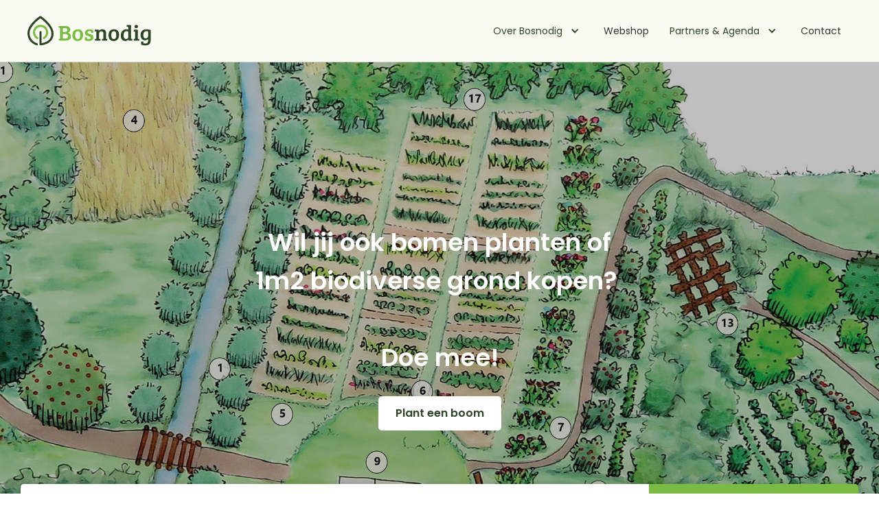

--- FILE ---
content_type: text/html
request_url: https://www.bosnodig.nl/
body_size: 8357
content:
<!DOCTYPE html><!-- Last Published: Mon Jan 19 2026 16:18:48 GMT+0000 (Coordinated Universal Time) --><html data-wf-domain="www.bosnodig.nl" data-wf-page="6329ca8ae73b6bc3217f5598" data-wf-site="5de75ef9f9c49cbd28b14cf1" lang="NL"><head><meta charset="utf-8"/><title>Home</title><meta content="Home" property="og:title"/><meta content="Home" property="twitter:title"/><meta content="width=device-width, initial-scale=1" name="viewport"/><link href="https://cdn.prod.website-files.com/5de75ef9f9c49cbd28b14cf1/css/bosnodig.webflow.shared.f731a8832.min.css" rel="stylesheet" type="text/css" integrity="sha384-9zGogyIOFQKNrKz4tGUabiHWwxMQQhshCRuDIFvly/+QXJMPyXgpu+Hh7v9UgXKH" crossorigin="anonymous"/><link href="https://fonts.googleapis.com" rel="preconnect"/><link href="https://fonts.gstatic.com" rel="preconnect" crossorigin="anonymous"/><script src="https://ajax.googleapis.com/ajax/libs/webfont/1.6.26/webfont.js" type="text/javascript"></script><script type="text/javascript">WebFont.load({  google: {    families: ["Poppins:100,100italic,200,200italic,300,300italic,regular,italic,500,500italic,600,600italic,700,700italic,800,800italic,900,900italic"]  }});</script><script type="text/javascript">!function(o,c){var n=c.documentElement,t=" w-mod-";n.className+=t+"js",("ontouchstart"in o||o.DocumentTouch&&c instanceof DocumentTouch)&&(n.className+=t+"touch")}(window,document);</script><link href="https://cdn.prod.website-files.com/5de75ef9f9c49cbd28b14cf1/5eeb8afeec88f2770a45425d_Artboard.png" rel="shortcut icon" type="image/x-icon"/><link href="https://cdn.prod.website-files.com/5de75ef9f9c49cbd28b14cf1/5eeb8ad5788fb12e9bc2cdcb_Artboard%20Copy.png" rel="apple-touch-icon"/><script async="" src="https://www.googletagmanager.com/gtag/js?id=G-DWSCPK6V9Z"></script><script type="text/javascript">window.dataLayer = window.dataLayer || [];function gtag(){dataLayer.push(arguments);}gtag('js', new Date());gtag('config', 'G-DWSCPK6V9Z', {'anonymize_ip': false});</script><script type="text/javascript">window.__WEBFLOW_CURRENCY_SETTINGS = {"currencyCode":"EUR","symbol":"€","decimal":",","fractionDigits":2,"group":".","template":"{{wf {\"path\":\"symbol\",\"type\":\"PlainText\"} }} {{wf {\"path\":\"amount\",\"type\":\"CommercePrice\"} }} {{wf {\"path\":\"currencyCode\",\"type\":\"PlainText\"} }}","hideDecimalForWholeNumbers":false};</script></head><body class="body"><div data-collapse="medium" data-animation="default" data-duration="400" data-easing="ease" data-easing2="ease" role="banner" class="navbar---new w-nav"><div class="navbar-container"><div class="container-navbar-static"><div class="navbar-static"><a href="/" aria-current="page" class="brand w-nav-brand w--current"><img src="https://cdn.prod.website-files.com/5de75ef9f9c49cbd28b14cf1/5de79c7465d48a3853dfa632_Bosnodig_Logo_2.svg" alt="" class="logo-image-2 mobile"/></a><nav role="navigation" class="nav-menu w-nav-menu"><div data-hover="true" data-delay="0" class="dropdown-3 w-dropdown"><div class="dropdown-toggle w-dropdown-toggle"><a href="/over-bosnodig" class="dropdown-toggle-link w-inline-block"><div class="icon-3 w-icon-dropdown-toggle"></div><div class="text-block-10">Over Bosnodig</div></a></div><nav class="dropdown-list-3 w-dropdown-list"><a href="/over-bosnodig/het-voedselbos" class="dropdown-link w-dropdown-link">Het voedselbos</a><a href="/over-bosnodig/de-kas" class="dropdown-link w-dropdown-link">De kas</a><a href="/over-bosnodig/het-educatiecentrum" class="dropdown-link w-dropdown-link">Het educatiecentrum</a><a href="/over-bosnodig/het-team" class="dropdown-link w-dropdown-link">Het team</a><a href="/blog" class="dropdown-link w-dropdown-link">Blog</a></nav></div><a href="/webshop" class="link-block-3 w-inline-block">Webshop</a><div data-hover="true" data-delay="0" class="dropdown-5 w-dropdown"><div class="dropdown-toggle w-dropdown-toggle"><a href="/partners" class="dropdown-toggle-link w-inline-block"><div class="icon-3 w-icon-dropdown-toggle"></div><div class="text-block-10">Partners &amp; Agenda</div></a></div><nav class="dropdown-list-3 w-dropdown-list"><a href="/partners" class="dropdown-link w-dropdown-link">Bospartners</a><a href="/agenda" class="dropdown-link w-dropdown-link">De agenda</a><a href="/speciale-bosambassadeurs" class="dropdown-link w-dropdown-link">Speciale bosambassadeurs</a></nav></div><div data-hover="true" data-delay="0" class="dropdown-2 w-dropdown"><div class="dropdown-toggle w-dropdown-toggle"><a href="#" class="dropdown-toggle-link w-inline-block"><div class="icon-3 w-icon-dropdown-toggle"></div><div class="text-block-10">Media</div></a></div><nav class="dropdown-list-3 w-dropdown-list"><a href="#" class="dropdown-link w-dropdown-link">Blog</a><a href="#" class="dropdown-link w-dropdown-link">Media</a></nav></div><a href="/contact" class="link-block-3 w-inline-block">Contact</a></nav><nav role="navigation" class="nav-menu-mobile w-nav-menu"><div class="div-block-31"><a href="/over-bosnodig" class="mobile-nav-link w-inline-block">Over Bosnodig</a><a href="/over-bosnodig/het-voedselbos" class="mobile-nav-link subpage w-inline-block">Het voedselbos</a><a href="/over-bosnodig/de-kas" class="mobile-nav-link subpage w-inline-block">De kas</a><a href="/over-bosnodig/het-educatiecentrum" class="mobile-nav-link subpage w-inline-block">Het educatiecentrum</a><a href="/over-bosnodig/het-team" class="mobile-nav-link subpage w-inline-block">Het team</a><a href="/webshop" class="mobile-nav-link w-inline-block">Webshop</a><a href="/partners" class="mobile-nav-link w-inline-block">Partners</a><a href="/agenda" class="mobile-nav-link w-inline-block">Agenda</a><a href="/contact" class="mobile-nav-link w-inline-block">Contact</a></div></nav><div class="menu-button w-nav-button"><div class="icon w-icon-nav-menu"></div></div></div></div></div></div><div class="section-13"><div data-delay="8000" data-animation="slide" class="slider w-slider" data-autoplay="true" data-easing="ease" data-hide-arrows="false" data-disable-swipe="false" data-autoplay-limit="0" data-nav-spacing="3" data-duration="500" data-infinite="true"><div class="mask w-slider-mask"><div class="slide-grond-kopen w-slide"><div class="container-section-1-content"><div class="container-bosnodig-text"><div class="container-bosnodig-text-copy"></div><h1 class="heading-1 mb4"><strong class="bold-text-3">Wil jij ook bomen planten of <br/>1m2 biodiverse grond kopen? <br/><br/>Doe mee!</strong><br/></h1></div><a href="/crowdfunding" class="button-1 w-button">Plant een boom</a><a href="#dit_is_bosnodig" class="container-home-arrow-down w-inline-block"></a></div></div><div class="slide-moestuinieren w-slide"><div class="container-section-1-content"><h1 class="heading-1 mb4"><strong class="bold-text-7"><sub>Zin om te helpen in de moestuin? <br/>Elke maandagochtend ben je welkom.</sub></strong><br/></h1><div class="container-bosnodig-text"><div class="container-bosnodig-text-copy"></div><a href="/agenda" class="button-1 w-button">AGENDA BOSNODIG</a></div><a href="#dit_is_bosnodig" class="container-home-arrow-down w-inline-block"></a></div></div><div class="slide-kom-langs w-slide"><div class="container-section-1-content"><div class="container-bosnodig-text"><h1 class="heading-1 mb4"><strong class="bold-text-5">Op zoek naar een plek vol<br/>inspiratie, rust en natuur?<br/>‍<br/>Kom vergaderen! </strong><br/></h1><div class="container-bosnodig-text-copy"></div><a href="/contact" class="button-1 w-button">CONTACT</a></div><a href="#dit_is_bosnodig" class="container-home-arrow-down w-inline-block"></a></div></div></div><div class="left-arrow w-slider-arrow-left"><div class="icon-2 w-icon-slider-left"></div></div><div class="right-arrow w-slider-arrow-right"><div class="w-icon-slider-right"></div></div><div class="slide-nav w-slider-nav w-round"></div><h1 class="heading-1 mb4"><strong class="bold-text-5">Op zoek naar een plek vol<br/>inspiratie, rust en natuur?<br/>‍<br/>Kom langs! </strong><br/></h1></div></div><div class="section-14"><div class="div-block-10"><div class="container-7 w-container"><div class="columns-10 w-row"><div class="column-10 w-col w-col-9"><div class="div-block-13"><div class="div-block-12"><p class="paragraph">Welkom bij het voedselbos van Bosnodig! Een sociaal en educatief natuurgebied voor iedereen. Neem een kijkje op de website voor meer informatie, workshops en programma&#x27;s. Wil je graag iets bijdragen aan de natuur voor de toekomst? Koop dan een boom bij Bosnodig. Tot snel!</p></div><div class="div-block-14"></div></div></div><div class="column-11 w-col w-col-3"><a href="/webshop" class="button-7 w-button">Koop jouw boom hier</a></div></div><div class="columns-9 w-row"><div class="column-6 w-col w-col-3"></div><div class="column-7 w-col w-col-3"></div><div class="column-8 w-col w-col-3"></div><div class="column-9 w-col w-col-3"></div></div></div></div></div><div class="bosambassadeur"><div class="container-text"><div class="columns-3 w-row"><div class="column-3-1 w-col w-col-6 w-col-stack"><div class="container-voedselbos-text"><h2 class="heading-2 mb4">Iedereen heeft Bosnodig</h2><p class="body-2 mb4">In het Gelderse Voorst verandert vier hectare grasland gestaag in een duurzaam en rijk gevarieerd natuurgebied, waarvan een groot deel uit (eetbaar) bos zal bestaan.<br/>Het idee achter Bosnodig is eenvoudig, maar er schuilt een ongekende kracht en schoonheid in. Bosnodig laat zien wat we vergeten lijken te zijn: het bos als bron van leven. Het is een sociale, educatieve en recreatieve natuurplaats, maar ook een bron van voedsel, inspiratie en verbinding. Voor nu en volgende generaties.<br/>We nodigen je uit om bosambassadeur te worden door Bosnodig te steunen. </p></div><a href="/crowdfunding" class="button-2 w-button">Word Bosambassadeur</a></div><div class="column-3-2 w-col w-col-6 w-col-stack"><div class="landing-page-image"></div></div></div></div></div><div class="het-team"><div class="container-card-copy"><div class="columns-3 w-row"><div class="column-3-1 w-col w-col-6 w-col-stack"><div class="container-voedselbos-text"><h2 class="heading-2 mb4">Zaterdag 24 september OPEN DAG bij Bosnodig. </h2><p class="body-2 mb4"><strong>Kom gezellig langs</strong> bij ons voedselbos en leer, ontdek, proef en beleef op onze allereerste open dag! We gaan wildplukken, vuurtje stoken, leren over paddenstoelen kweken, brood bakken en nog veel meer! Iedereen is welkom van jong tot oud. <br/><br/>Kom alleen of samen met familie, vrienden, de buren en ga op ontdekkingstocht op <strong>zaterdag 24 september van 13:00 tot 16:00 uur</strong>! Aanmelden kan via de online agenda, maar is niet verplicht. <br/><br/>Tot de 24ste! <strong>#Goedbezig</strong></p></div><a href="/agenda" class="button-2 w-button">Aanmelden open dag</a></div><div class="column-3-2 w-col w-col-6 w-col-stack"><div class="het-team-foto-copy"></div></div></div></div></div><div class="doelen"><div class="container-9 w-container"><div class="text-above-heading text-color-white">Dit is Bosnodig</div><h2 class="heading-2 mb4 text-color-white">Onze doelen</h2></div><div class="container-8 w-container"><div class="columns-9-copy w-row"><div class="column-6-copy w-col w-col-3"><div><img src="https://cdn.prod.website-files.com/5de75ef9f9c49cbd28b14cf1/5eeb8ad5788fb12e9bc2cdcb_Artboard%20Copy.png" loading="lazy" width="100" height="100" alt="" class="image"/><div class="counterup">500</div><div class="text-block-9">bomen geplant</div></div></div><div class="column-7-copy w-col w-col-3"><div><img src="https://cdn.prod.website-files.com/5de75ef9f9c49cbd28b14cf1/5eeb8ad5788fb12e9bc2cdcb_Artboard%20Copy.png" loading="lazy" width="100" height="100" alt="" class="image"/><div class="counterup">160000</div><div class="text-block-9">kg CO2 per jaar afvangen</div></div></div><div class="column-8-copy w-col w-col-3"><div><img src="https://cdn.prod.website-files.com/5de75ef9f9c49cbd28b14cf1/5eeb8ad5788fb12e9bc2cdcb_Artboard%20Copy.png" loading="lazy" width="100" height="100" alt="" class="image"/><div class="counterup">3096</div><div class="text-block-9">uur vrijwilligers per jaar</div></div></div><div class="column-9-copy w-col w-col-3"><div><img src="https://cdn.prod.website-files.com/5de75ef9f9c49cbd28b14cf1/5eeb8ad5788fb12e9bc2cdcb_Artboard%20Copy.png" loading="lazy" width="100" height="100" alt="" class="image"/><div class="counterup">40000</div><div class="text-block-9">m² biodiverse grond</div></div></div></div></div></div><div class="partners"><div class="container-text w-container"><div class="mailchimp-wrapper"><h2 class="heading-2 mb4 text-color-dark-green">Inschrijven nieuwsbrief</h2><h3 class="heading-3 mb2 text-color-white">Word op de hoogte gehouden over alles wat er bij Bosnodig gebeurt, schrijf je hier in voor de nieuwsbrief. <br/>‍</h3><div class="w-form"><form id="wf-form-Mailchimp-integratie-nieuwsbrief" name="wf-form-Mailchimp-integratie-nieuwsbrief" data-name="Mailchimp-integratie nieuwsbrief" action="https://bosnodig.us6.list-manage.com/subscribe/post?u=39666715892a69d0e09c73676&amp;amp;id=05e3833070&amp;amp;f_id=006c1ee2f0" method="post" class="newsletter-grid" data-wf-page-id="6329ca8ae73b6bc3217f5598" data-wf-element-id="be87f4b8-3d7e-15a4-d6d9-dfa8bc44d0e3"><input type="submit" data-wait="Een ogenblik geduld.." id="w-node-be87f4b8-3d7e-15a4-d6d9-dfa8bc44d0e4-217f5598" class="submit-button w-button" value="Inschrijven"/><div id="w-node-be87f4b8-3d7e-15a4-d6d9-dfa8bc44d0e5-217f5598" class="div-block-11"><label for="NAAM">Naam</label><input class="text-field w-input" maxlength="256" name="NAAM" data-name="NAAM" placeholder="Naam" type="text" id="NAAM" required=""/></div><div id="w-node-be87f4b8-3d7e-15a4-d6d9-dfa8bc44d0e9-217f5598"><label for="EMAIL">E-mailadres</label><input class="text-field w-input" maxlength="256" name="EMAIL" data-name="EMAIL" placeholder="E-mailadres" type="email" id="EMAIL" required=""/></div></form><div class="succes-message w-form-done"><div>Wij hebben je inschrijving ontvangen!</div></div><div class="error-message w-form-fail"><div>Ai, hier gaat iets fout. Probeer het nogmaals!</div></div></div></div></div><div class="container-card-copy"><div class="columns-3 w-row"><div class="column-3-1 w-col w-col-6 w-col-stack"><div class="container-voedselbos-text"><h2 class="heading-2 mb4">Bosnodig biedt jou:</h2><p class="body-2 mb4">...een plek met kookworkshops live vanuit het voedselbos.<br/>...een CO2 neutrale vergader en training locatie.<br/>...natuur educatieprogramma&#x27;s voor jong &amp; oud.<br/>...een moment van stilte en bewustwording.<br/>...kennis over ecologisch moestuinieren.<br/>...de mogelijkheid om een stukje groenaandeel te kopen. <br/>...een plek die jouw (zakelijke)co2 uitstoot reduceert. <br/>...een plek om bomen te planten<br/>...natuurbeleving en gezondheid!</p></div><a href="/over-bosnodig" class="button-2 w-button">Lees meer</a></div><div class="column-3-2 w-col w-col-6 w-col-stack"><div class="het-team-foto"></div></div></div></div><div class="container-text"><div class="text-above-heading text-color-dark-green">DIT ZIJN DE Partners van het bos</div><h2 class="heading-2 mb5 text-color-dark-green less-margin">Bosambassadeurs Bosnodig</h2><div class="w-layout-grid grid-5"><div id="w-node-e3ec9393-5c55-a3ad-42f1-dd7f8e86cb09-217f5598" class="div-block-15"><img src="https://cdn.prod.website-files.com/5de75ef9f9c49cbd28b14cf1/60de0844c26d4639931f2a87_cropped-cropped-logovierkant-1.jpg" loading="lazy" id="w-node-c134be44-ab87-af82-c488-e674c116a116-217f5598" alt="" class="image-2-copy"/></div><div id="w-node-_3fb475ac-39de-8466-b95a-2e1ca5668db7-217f5598" class="div-block-16"><img src="https://cdn.prod.website-files.com/5de75ef9f9c49cbd28b14cf1/60de0842b7ce3260985c118f_logo.png" loading="lazy" alt="" class="image-3"/></div><div id="w-node-_01480d07-18b8-6074-a8c0-0529c89308ac-217f5598" class="div-block-17"><img src="https://cdn.prod.website-files.com/5de75ef9f9c49cbd28b14cf1/5eeb88c442f5984bec68225d_logo-gemeente-voorst.jpg" loading="lazy" alt="" class="image-5"/></div><div id="w-node-fb13c09a-0b5c-dec3-33b6-ec6b21752d36-217f5598" class="div-block-18"><img src="https://cdn.prod.website-files.com/5de75ef9f9c49cbd28b14cf1/60de08751a0b2a9bff20d3a7_Dezonnegaard-logo.jpg" loading="lazy" sizes="100vw" srcset="https://cdn.prod.website-files.com/5de75ef9f9c49cbd28b14cf1/60de08751a0b2a9bff20d3a7_Dezonnegaard-logo-p-800.jpeg 800w, https://cdn.prod.website-files.com/5de75ef9f9c49cbd28b14cf1/60de08751a0b2a9bff20d3a7_Dezonnegaard-logo-p-1080.jpeg 1080w, https://cdn.prod.website-files.com/5de75ef9f9c49cbd28b14cf1/60de08751a0b2a9bff20d3a7_Dezonnegaard-logo.jpg 1200w" alt="" class="image-4"/></div><div id="w-node-ce2e4ab4-09ce-2f75-9187-997d275e5466-217f5598" class="div-block-19"><img src="https://cdn.prod.website-files.com/5de75ef9f9c49cbd28b14cf1/628e3b3a17ac066b2726b806_TeamCodaWideRegular.png" loading="lazy" sizes="100vw" srcset="https://cdn.prod.website-files.com/5de75ef9f9c49cbd28b14cf1/628e3b3a17ac066b2726b806_TeamCodaWideRegular-p-500.png 500w, https://cdn.prod.website-files.com/5de75ef9f9c49cbd28b14cf1/628e3b3a17ac066b2726b806_TeamCodaWideRegular-p-800.png 800w, https://cdn.prod.website-files.com/5de75ef9f9c49cbd28b14cf1/628e3b3a17ac066b2726b806_TeamCodaWideRegular-p-1080.png 1080w, https://cdn.prod.website-files.com/5de75ef9f9c49cbd28b14cf1/628e3b3a17ac066b2726b806_TeamCodaWideRegular-p-1600.png 1600w, https://cdn.prod.website-files.com/5de75ef9f9c49cbd28b14cf1/628e3b3a17ac066b2726b806_TeamCodaWideRegular.png 2123w" alt="" class="image-6"/></div><div id="w-node-c3655a9a-91bb-dbb6-9c68-bc67fd3d9780-217f5598" class="div-block-37"><img src="https://cdn.prod.website-files.com/5de75ef9f9c49cbd28b14cf1/639848dc665829b173ee3935_LogoKienhuisHoving.png" loading="lazy" id="w-node-c3655a9a-91bb-dbb6-9c68-bc67fd3d9781-217f5598" sizes="100vw" alt="" srcset="https://cdn.prod.website-files.com/5de75ef9f9c49cbd28b14cf1/639848dc665829b173ee3935_LogoKienhuisHoving-p-500.png 500w, https://cdn.prod.website-files.com/5de75ef9f9c49cbd28b14cf1/639848dc665829b173ee3935_LogoKienhuisHoving.png 600w" class="image-7"/></div><div id="w-node-_00ce04ac-a514-0b40-6d54-da26d6dd2196-217f5598" class="div-block-20"><img src="https://cdn.prod.website-files.com/5de75ef9f9c49cbd28b14cf1/62d6bf9366df6955f249550e_Logo%20Notarishuis%20RGB.jpg" loading="lazy" id="w-node-_00ce04ac-a514-0b40-6d54-da26d6dd2197-217f5598" alt="" class="image-2"/></div><img src="https://cdn.prod.website-files.com/5de75ef9f9c49cbd28b14cf1/643e9d987105291b6ee4a97f_tttm-logo.svg" loading="lazy" id="w-node-_3eaf736d-83e0-27ae-386d-30d52c4b7bba-217f5598" alt="" class="image-2-copy"/></div></div></div><div id="dit_is_bosnodig" class="section-2 hidden"><div class="container-text"><div class="text-above-heading text-color-dark-green">Dit is Bosnodig</div><h2 class="heading-2 mb4 text-color-dark-green">Een natuurplaats met sociale en educatieve doeleinde</h2><div class="columns-1 w-row"><div class="column-1-1 mb4 w-col w-col-4 w-col-small-small-stack"><a href="/voedselbos" class="nav-card w-inline-block"><div class="image-nav-card-1"></div><div class="container-nav-card-text"><h3 class="heading-3 mb2 text-color-white">Het Voedselbos</h3><div class="fake-link text-color-green">Ontdek de voordelen</div></div></a></div><div class="column-1-2 mb4 w-col w-col-4 w-col-small-small-stack"><a href="/kenniscentrum" class="nav-card w-inline-block"><div class="image-nav-card-2"></div><div class="container-nav-card-text"><h3 class="heading-3 mb2 text-color-white">Het Educatiecentrum</h3><div class="fake-link text-color-green">Ga op avontuur</div></div></a></div><div class="column-1-3 mb4 w-col w-col-4 w-col-small-small-stack"><a href="/restaurant" class="nav-card w-inline-block"><div class="image-nav-card-3"></div><div class="container-nav-card-text"><h3 class="heading-3 mb2 text-color-white">De Kas</h3><div class="fake-link text-color-green">Bekijk de kas</div></div></a></div></div></div></div><div class="section-3-copy hidden"><div class="container-section-3-content"><div class="container-voedselbos-text"><div class="text-above-heading">Waarom bosnodig?</div><h2 class="heading-2 mb4">Bomen planten, CO2 compensatie en eetbare planten</h2><p class="body-2 mb4">Er is een dramatische afname van insecten en biodiversiteit. Ons kleine land wordt overbemest en de bodem wordt uitgeput. Met Bosnodig willen we stoppen met toekijken en zelf een actieve bijdrage leveren. Dit doen we door voor een natuurlijk ecosysteem te zorgen. Bestaande bossen zijn eentonig en kwetsbaar en hebben weinig natuurwaarde. Het bos van Bosnodig is divers, voedselrijk en houdt zichzelf in stand. Bovendien levert het bos een belangrijke bijdrage aan een beter klimaat.<br/>‍<br/><br/>Hoe werkt Bosnodig?<br/>We werken met verschillende fasen in de tijd.<br/>Fase 1: aankoop grond en aanplant (2021 - 2022)<br/>Fase 2: realisatie educatief centrum  (aansluitend)<br/>Fase 3: realisatie De Kas (aansluitend)<br/></p><a href="/webshop" class="button-1 w-button">Word #bosambassadeur</a></div></div></div><div class="section-4"><div class="container-text"><div class="de-mensen w-container"><div class="text-above-heading text-color-dark-green">Ontmoet een aantal mensen uit ons bos</div><h2 class="heading-2 mb5 text-color-dark-green less-margin">Het team</h2><div class="w-layout-grid _3-3c-grid column-3-1"><div class="team-card"><div class="header-team-card"><div class="team-image heleen"></div><div class="text-above-heading text-color-dark-green">Initiator</div><h3 class="heading-3 mb2 text-color-white">Heleen Eshuis</h3></div></div><div class="team-card"><div class="header-team-card"><div class="team-image wilco"></div><div class="text-above-heading text-color-dark-green">inspirator</div><h3 class="heading-3 mb2 text-color-white">Wilco van Rooijen</h3></div></div><div class="team-card"><div class="header-team-card"><div class="team-image anouk"></div><div class="text-above-heading text-color-dark-green">Natuurlijk ondernemer</div><h3 class="heading-3 mb2 text-color-white">Anouk Bommer</h3></div></div></div><div class="div-block"><a href="/het-team" class="button-2 w-button">Bekijk het hele team</a></div></div></div></div><div class="section-newsletter"><div class="container-text"></div><div class="container-card-copy"><div class="columns-3 w-row"><div class="column-3-1 w-col w-col-6 w-col-stack"><div class="container-voedselbos-text"><h2 class="heading-2 mb4">Het team van Bosnodig</h2><p class="body-2 mb4">Bij Bosnodig werken we met een Multi disciplinair en bewust team. Stuk voor stuk mensen met een hart voor de natuur en liefde voor de medemens. Waarin we allen streven naar eenzelfde doel: het realiseren van een vier hectare grote natuurplaats voor mensen, dieren en de natuur. Wil je meer te weten komen wie er allemaal in het bos te vinden zijn? Of wil je graag zelf ook komen helpen in het bos? En daarmee bijdrage aan een groener Nederland?</p></div><a href="/over-bosnodig/het-team" class="button-2 w-button">Lees meer over het team</a></div><div class="column-3-2 w-col w-col-6 w-col-stack"><div class="het-team-foto-copy"></div></div></div></div></div><div class="footer"><div class="container-text"><div class="container-footer"><div class="container-footer-logo"><img src="https://cdn.prod.website-files.com/5de75ef9f9c49cbd28b14cf1/5de76e9d524e50713ef28646_Bosnodig_Logo_1.svg" alt="" class="logo-image-3 mobile"/><img src="https://cdn.prod.website-files.com/5de75ef9f9c49cbd28b14cf1/627ccb36d0f5d73aa8fccc93_ELFPO%20logo%20met%20tekst.jpg" sizes="(max-width: 1000px) 100vw, 1000px" srcset="https://cdn.prod.website-files.com/5de75ef9f9c49cbd28b14cf1/627ccb36d0f5d73aa8fccc93_ELFPO%20logo%20met%20tekst-p-500.jpeg 500w, https://cdn.prod.website-files.com/5de75ef9f9c49cbd28b14cf1/627ccb36d0f5d73aa8fccc93_ELFPO%20logo%20met%20tekst-p-800.jpeg 800w, https://cdn.prod.website-files.com/5de75ef9f9c49cbd28b14cf1/627ccb36d0f5d73aa8fccc93_ELFPO%20logo%20met%20tekst.jpg 1000w" alt="" class="logo-image-3-copy mobile"/></div><div class="container-footer-nav"><a href="/over-bosnodig/het-voedselbos" class="nav-link-footer">Voedselbos</a><a href="/over-bosnodig/het-educatiecentrum" class="nav-link-footer">Kenniscentrum</a><a href="/over-bosnodig/de-kas" class="nav-link-footer">De Kas</a><a href="/contact" class="nav-link-footer">Contact</a><a href="/webshop" class="button-footer ml3 w-button">Word Bosambassadeur</a></div></div></div></div><section></section><script src="https://d3e54v103j8qbb.cloudfront.net/js/jquery-3.5.1.min.dc5e7f18c8.js?site=5de75ef9f9c49cbd28b14cf1" type="text/javascript" integrity="sha256-9/aliU8dGd2tb6OSsuzixeV4y/faTqgFtohetphbbj0=" crossorigin="anonymous"></script><script src="https://cdn.prod.website-files.com/5de75ef9f9c49cbd28b14cf1/js/webflow.schunk.b8534fd20dd64675.js" type="text/javascript" integrity="sha384-+FHQD6/qtCx0K9OF3NeiAfp1VapnOU0ln2bkeuz+hNjUg8GIBsx8hMgg9H4MNvN6" crossorigin="anonymous"></script><script src="https://cdn.prod.website-files.com/5de75ef9f9c49cbd28b14cf1/js/webflow.schunk.81e84d375e916845.js" type="text/javascript" integrity="sha384-/Lj82r6WzKJUByTRqivIJtlaDHH02xCEDmhmnR+QUsf5A+0MdhU4CGoJVun/VZ0j" crossorigin="anonymous"></script><script src="https://cdn.prod.website-files.com/5de75ef9f9c49cbd28b14cf1/js/webflow.schunk.7953004220e01f95.js" type="text/javascript" integrity="sha384-QLIIKPpFKP8iymtUmXX27/bqe2rG+MWbgzeJBv9cDpCLvJsK88jKa13oyPyQghID" crossorigin="anonymous"></script><script src="https://cdn.prod.website-files.com/5de75ef9f9c49cbd28b14cf1/js/webflow.schunk.2baf0a4e906cdbdd.js" type="text/javascript" integrity="sha384-QGOt8cb8Dd3OJHbVKhm58zmF9ecBF8XITixEKXOzcgDCpesTE2MK1YkPkzQnAijK" crossorigin="anonymous"></script><script src="https://cdn.prod.website-files.com/5de75ef9f9c49cbd28b14cf1/js/webflow.schunk.3646b0bdbfc7a235.js" type="text/javascript" integrity="sha384-gZLOmXIblLyHGDncyBxqMlIEL8LJqhq9+vw5KOasKHD2NajOGW1wkj4KYV+Vfhm5" crossorigin="anonymous"></script><script src="https://cdn.prod.website-files.com/5de75ef9f9c49cbd28b14cf1/js/webflow.2b61f75c.1f1e7677b7ae5386.js" type="text/javascript" integrity="sha384-zEvvTuH2qoPjPRAee1GfGYFV7DYUUstHjvI9ztX1rBH9Ewxd0cIxemE/c9FJtrcu" crossorigin="anonymous"></script><!-- 
<script src="https://cdnjs.cloudflare.com/ajax/libs/waypoints/4.0.0/jquery.waypoints.min.js"></script>
<script src="https://cdn.jsdelivr.net/npm/jquery.counterup@2.1.0/jquery.counterup.min.js"></script>
<script src="https://cdnjs.cloudflare.com/ajax/libs/gsap/3.0.5/gsap.min.js"></script>

<script>
const doelBedrag = 100000;
const opgehaaldBedrag = 44895; 

const progressBar = document.querySelector('.progress-bar');
const progressBarText = document.querySelector('.text');
const progressBarStates = [percentage(opgehaaldBedrag, doelBedrag)];

let time = 0;
let endState = 100;

document.addEventListener("DOMContentLoaded", function(event){
  progressBarStates.forEach(state => {
    let randomTime = Math.floor(Math.random() * 3000);
    setTimeout(() => {
      if(state == endState){
        gsap.to(progressBar, {
          x: `${state}%`,
          duration: 2,
          backgroundColor: '#4895ef',
          onComplete: () => {
            progressBarText.style.display = "initial";
          }
        });
      }else{
        gsap.to(progressBar, {
          x: `${state}%`,
          duration: 2,
        });
      }
    }, randomTime + time);
    time += randomTime;
  })
});

function percentage(partialValue, totalValue) {
   return (100 * partialValue) / totalValue;
} 
</script>


<script>
	jQuery(document).ready(function( $ ) {
		$('.counterup').counterUp({
			delay: 10, // the delay time in ms
			time: 2000 // the speed time in ms
		});
	});
</script>
--></body></html>

--- FILE ---
content_type: text/css
request_url: https://cdn.prod.website-files.com/5de75ef9f9c49cbd28b14cf1/css/bosnodig.webflow.shared.f731a8832.min.css
body_size: 27741
content:
html{-webkit-text-size-adjust:100%;-ms-text-size-adjust:100%;font-family:sans-serif}body{margin:0}article,aside,details,figcaption,figure,footer,header,hgroup,main,menu,nav,section,summary{display:block}audio,canvas,progress,video{vertical-align:baseline;display:inline-block}audio:not([controls]){height:0;display:none}[hidden],template{display:none}a{background-color:#0000}a:active,a:hover{outline:0}abbr[title]{border-bottom:1px dotted}b,strong{font-weight:700}dfn{font-style:italic}h1{margin:.67em 0;font-size:2em}mark{color:#000;background:#ff0}small{font-size:80%}sub,sup{vertical-align:baseline;font-size:75%;line-height:0;position:relative}sup{top:-.5em}sub{bottom:-.25em}img{border:0}svg:not(:root){overflow:hidden}hr{box-sizing:content-box;height:0}pre{overflow:auto}code,kbd,pre,samp{font-family:monospace;font-size:1em}button,input,optgroup,select,textarea{color:inherit;font:inherit;margin:0}button{overflow:visible}button,select{text-transform:none}button,html input[type=button],input[type=reset]{-webkit-appearance:button;cursor:pointer}button[disabled],html input[disabled]{cursor:default}button::-moz-focus-inner,input::-moz-focus-inner{border:0;padding:0}input{line-height:normal}input[type=checkbox],input[type=radio]{box-sizing:border-box;padding:0}input[type=number]::-webkit-inner-spin-button,input[type=number]::-webkit-outer-spin-button{height:auto}input[type=search]{-webkit-appearance:none}input[type=search]::-webkit-search-cancel-button,input[type=search]::-webkit-search-decoration{-webkit-appearance:none}legend{border:0;padding:0}textarea{overflow:auto}optgroup{font-weight:700}table{border-collapse:collapse;border-spacing:0}td,th{padding:0}@font-face{font-family:webflow-icons;src:url([data-uri])format("truetype");font-weight:400;font-style:normal}[class^=w-icon-],[class*=\ w-icon-]{speak:none;font-variant:normal;text-transform:none;-webkit-font-smoothing:antialiased;-moz-osx-font-smoothing:grayscale;font-style:normal;font-weight:400;line-height:1;font-family:webflow-icons!important}.w-icon-slider-right:before{content:""}.w-icon-slider-left:before{content:""}.w-icon-nav-menu:before{content:""}.w-icon-arrow-down:before,.w-icon-dropdown-toggle:before{content:""}.w-icon-file-upload-remove:before{content:""}.w-icon-file-upload-icon:before{content:""}*{box-sizing:border-box}html{height:100%}body{color:#333;background-color:#fff;min-height:100%;margin:0;font-family:Arial,sans-serif;font-size:14px;line-height:20px}img{vertical-align:middle;max-width:100%;display:inline-block}html.w-mod-touch *{background-attachment:scroll!important}.w-block{display:block}.w-inline-block{max-width:100%;display:inline-block}.w-clearfix:before,.w-clearfix:after{content:" ";grid-area:1/1/2/2;display:table}.w-clearfix:after{clear:both}.w-hidden{display:none}.w-button{color:#fff;line-height:inherit;cursor:pointer;background-color:#3898ec;border:0;border-radius:0;padding:9px 15px;text-decoration:none;display:inline-block}input.w-button{-webkit-appearance:button}html[data-w-dynpage] [data-w-cloak]{color:#0000!important}.w-code-block{margin:unset}pre.w-code-block code{all:inherit}.w-optimization{display:contents}.w-webflow-badge,.w-webflow-badge>img{box-sizing:unset;width:unset;height:unset;max-height:unset;max-width:unset;min-height:unset;min-width:unset;margin:unset;padding:unset;float:unset;clear:unset;border:unset;border-radius:unset;background:unset;background-image:unset;background-position:unset;background-size:unset;background-repeat:unset;background-origin:unset;background-clip:unset;background-attachment:unset;background-color:unset;box-shadow:unset;transform:unset;direction:unset;font-family:unset;font-weight:unset;color:unset;font-size:unset;line-height:unset;font-style:unset;font-variant:unset;text-align:unset;letter-spacing:unset;-webkit-text-decoration:unset;text-decoration:unset;text-indent:unset;text-transform:unset;list-style-type:unset;text-shadow:unset;vertical-align:unset;cursor:unset;white-space:unset;word-break:unset;word-spacing:unset;word-wrap:unset;transition:unset}.w-webflow-badge{white-space:nowrap;cursor:pointer;box-shadow:0 0 0 1px #0000001a,0 1px 3px #0000001a;visibility:visible!important;opacity:1!important;z-index:2147483647!important;color:#aaadb0!important;overflow:unset!important;background-color:#fff!important;border-radius:3px!important;width:auto!important;height:auto!important;margin:0!important;padding:6px!important;font-size:12px!important;line-height:14px!important;text-decoration:none!important;display:inline-block!important;position:fixed!important;inset:auto 12px 12px auto!important;transform:none!important}.w-webflow-badge>img{position:unset;visibility:unset!important;opacity:1!important;vertical-align:middle!important;display:inline-block!important}h1,h2,h3,h4,h5,h6{margin-bottom:10px;font-weight:700}h1{margin-top:20px;font-size:38px;line-height:44px}h2{margin-top:20px;font-size:32px;line-height:36px}h3{margin-top:20px;font-size:24px;line-height:30px}h4{margin-top:10px;font-size:18px;line-height:24px}h5{margin-top:10px;font-size:14px;line-height:20px}h6{margin-top:10px;font-size:12px;line-height:18px}p{margin-top:0;margin-bottom:10px}blockquote{border-left:5px solid #e2e2e2;margin:0 0 10px;padding:10px 20px;font-size:18px;line-height:22px}figure{margin:0 0 10px}figcaption{text-align:center;margin-top:5px}ul,ol{margin-top:0;margin-bottom:10px;padding-left:40px}.w-list-unstyled{padding-left:0;list-style:none}.w-embed:before,.w-embed:after{content:" ";grid-area:1/1/2/2;display:table}.w-embed:after{clear:both}.w-video{width:100%;padding:0;position:relative}.w-video iframe,.w-video object,.w-video embed{border:none;width:100%;height:100%;position:absolute;top:0;left:0}fieldset{border:0;margin:0;padding:0}button,[type=button],[type=reset]{cursor:pointer;-webkit-appearance:button;border:0}.w-form{margin:0 0 15px}.w-form-done{text-align:center;background-color:#ddd;padding:20px;display:none}.w-form-fail{background-color:#ffdede;margin-top:10px;padding:10px;display:none}label{margin-bottom:5px;font-weight:700;display:block}.w-input,.w-select{color:#333;vertical-align:middle;background-color:#fff;border:1px solid #ccc;width:100%;height:38px;margin-bottom:10px;padding:8px 12px;font-size:14px;line-height:1.42857;display:block}.w-input::placeholder,.w-select::placeholder{color:#999}.w-input:focus,.w-select:focus{border-color:#3898ec;outline:0}.w-input[disabled],.w-select[disabled],.w-input[readonly],.w-select[readonly],fieldset[disabled] .w-input,fieldset[disabled] .w-select{cursor:not-allowed}.w-input[disabled]:not(.w-input-disabled),.w-select[disabled]:not(.w-input-disabled),.w-input[readonly],.w-select[readonly],fieldset[disabled]:not(.w-input-disabled) .w-input,fieldset[disabled]:not(.w-input-disabled) .w-select{background-color:#eee}textarea.w-input,textarea.w-select{height:auto}.w-select{background-color:#f3f3f3}.w-select[multiple]{height:auto}.w-form-label{cursor:pointer;margin-bottom:0;font-weight:400;display:inline-block}.w-radio{margin-bottom:5px;padding-left:20px;display:block}.w-radio:before,.w-radio:after{content:" ";grid-area:1/1/2/2;display:table}.w-radio:after{clear:both}.w-radio-input{float:left;margin:3px 0 0 -20px;line-height:normal}.w-file-upload{margin-bottom:10px;display:block}.w-file-upload-input{opacity:0;z-index:-100;width:.1px;height:.1px;position:absolute;overflow:hidden}.w-file-upload-default,.w-file-upload-uploading,.w-file-upload-success{color:#333;display:inline-block}.w-file-upload-error{margin-top:10px;display:block}.w-file-upload-default.w-hidden,.w-file-upload-uploading.w-hidden,.w-file-upload-error.w-hidden,.w-file-upload-success.w-hidden{display:none}.w-file-upload-uploading-btn{cursor:pointer;background-color:#fafafa;border:1px solid #ccc;margin:0;padding:8px 12px;font-size:14px;font-weight:400;display:flex}.w-file-upload-file{background-color:#fafafa;border:1px solid #ccc;flex-grow:1;justify-content:space-between;margin:0;padding:8px 9px 8px 11px;display:flex}.w-file-upload-file-name{font-size:14px;font-weight:400;display:block}.w-file-remove-link{cursor:pointer;width:auto;height:auto;margin-top:3px;margin-left:10px;padding:3px;display:block}.w-icon-file-upload-remove{margin:auto;font-size:10px}.w-file-upload-error-msg{color:#ea384c;padding:2px 0;display:inline-block}.w-file-upload-info{padding:0 12px;line-height:38px;display:inline-block}.w-file-upload-label{cursor:pointer;background-color:#fafafa;border:1px solid #ccc;margin:0;padding:8px 12px;font-size:14px;font-weight:400;display:inline-block}.w-icon-file-upload-icon,.w-icon-file-upload-uploading{width:20px;margin-right:8px;display:inline-block}.w-icon-file-upload-uploading{height:20px}.w-container{max-width:940px;margin-left:auto;margin-right:auto}.w-container:before,.w-container:after{content:" ";grid-area:1/1/2/2;display:table}.w-container:after{clear:both}.w-container .w-row{margin-left:-10px;margin-right:-10px}.w-row:before,.w-row:after{content:" ";grid-area:1/1/2/2;display:table}.w-row:after{clear:both}.w-row .w-row{margin-left:0;margin-right:0}.w-col{float:left;width:100%;min-height:1px;padding-left:10px;padding-right:10px;position:relative}.w-col .w-col{padding-left:0;padding-right:0}.w-col-1{width:8.33333%}.w-col-2{width:16.6667%}.w-col-3{width:25%}.w-col-4{width:33.3333%}.w-col-5{width:41.6667%}.w-col-6{width:50%}.w-col-7{width:58.3333%}.w-col-8{width:66.6667%}.w-col-9{width:75%}.w-col-10{width:83.3333%}.w-col-11{width:91.6667%}.w-col-12{width:100%}.w-hidden-main{display:none!important}@media screen and (max-width:991px){.w-container{max-width:728px}.w-hidden-main{display:inherit!important}.w-hidden-medium{display:none!important}.w-col-medium-1{width:8.33333%}.w-col-medium-2{width:16.6667%}.w-col-medium-3{width:25%}.w-col-medium-4{width:33.3333%}.w-col-medium-5{width:41.6667%}.w-col-medium-6{width:50%}.w-col-medium-7{width:58.3333%}.w-col-medium-8{width:66.6667%}.w-col-medium-9{width:75%}.w-col-medium-10{width:83.3333%}.w-col-medium-11{width:91.6667%}.w-col-medium-12{width:100%}.w-col-stack{width:100%;left:auto;right:auto}}@media screen and (max-width:767px){.w-hidden-main,.w-hidden-medium{display:inherit!important}.w-hidden-small{display:none!important}.w-row,.w-container .w-row{margin-left:0;margin-right:0}.w-col{width:100%;left:auto;right:auto}.w-col-small-1{width:8.33333%}.w-col-small-2{width:16.6667%}.w-col-small-3{width:25%}.w-col-small-4{width:33.3333%}.w-col-small-5{width:41.6667%}.w-col-small-6{width:50%}.w-col-small-7{width:58.3333%}.w-col-small-8{width:66.6667%}.w-col-small-9{width:75%}.w-col-small-10{width:83.3333%}.w-col-small-11{width:91.6667%}.w-col-small-12{width:100%}}@media screen and (max-width:479px){.w-container{max-width:none}.w-hidden-main,.w-hidden-medium,.w-hidden-small{display:inherit!important}.w-hidden-tiny{display:none!important}.w-col{width:100%}.w-col-tiny-1{width:8.33333%}.w-col-tiny-2{width:16.6667%}.w-col-tiny-3{width:25%}.w-col-tiny-4{width:33.3333%}.w-col-tiny-5{width:41.6667%}.w-col-tiny-6{width:50%}.w-col-tiny-7{width:58.3333%}.w-col-tiny-8{width:66.6667%}.w-col-tiny-9{width:75%}.w-col-tiny-10{width:83.3333%}.w-col-tiny-11{width:91.6667%}.w-col-tiny-12{width:100%}}.w-widget{position:relative}.w-widget-map{width:100%;height:400px}.w-widget-map label{width:auto;display:inline}.w-widget-map img{max-width:inherit}.w-widget-map .gm-style-iw{text-align:center}.w-widget-map .gm-style-iw>button{display:none!important}.w-widget-twitter{overflow:hidden}.w-widget-twitter-count-shim{vertical-align:top;text-align:center;background:#fff;border:1px solid #758696;border-radius:3px;width:28px;height:20px;display:inline-block;position:relative}.w-widget-twitter-count-shim *{pointer-events:none;-webkit-user-select:none;user-select:none}.w-widget-twitter-count-shim .w-widget-twitter-count-inner{text-align:center;color:#999;font-family:serif;font-size:15px;line-height:12px;position:relative}.w-widget-twitter-count-shim .w-widget-twitter-count-clear{display:block;position:relative}.w-widget-twitter-count-shim.w--large{width:36px;height:28px}.w-widget-twitter-count-shim.w--large .w-widget-twitter-count-inner{font-size:18px;line-height:18px}.w-widget-twitter-count-shim:not(.w--vertical){margin-left:5px;margin-right:8px}.w-widget-twitter-count-shim:not(.w--vertical).w--large{margin-left:6px}.w-widget-twitter-count-shim:not(.w--vertical):before,.w-widget-twitter-count-shim:not(.w--vertical):after{content:" ";pointer-events:none;border:solid #0000;width:0;height:0;position:absolute;top:50%;left:0}.w-widget-twitter-count-shim:not(.w--vertical):before{border-width:4px;border-color:#75869600 #5d6c7b #75869600 #75869600;margin-top:-4px;margin-left:-9px}.w-widget-twitter-count-shim:not(.w--vertical).w--large:before{border-width:5px;margin-top:-5px;margin-left:-10px}.w-widget-twitter-count-shim:not(.w--vertical):after{border-width:4px;border-color:#fff0 #fff #fff0 #fff0;margin-top:-4px;margin-left:-8px}.w-widget-twitter-count-shim:not(.w--vertical).w--large:after{border-width:5px;margin-top:-5px;margin-left:-9px}.w-widget-twitter-count-shim.w--vertical{width:61px;height:33px;margin-bottom:8px}.w-widget-twitter-count-shim.w--vertical:before,.w-widget-twitter-count-shim.w--vertical:after{content:" ";pointer-events:none;border:solid #0000;width:0;height:0;position:absolute;top:100%;left:50%}.w-widget-twitter-count-shim.w--vertical:before{border-width:5px;border-color:#5d6c7b #75869600 #75869600;margin-left:-5px}.w-widget-twitter-count-shim.w--vertical:after{border-width:4px;border-color:#fff #fff0 #fff0;margin-left:-4px}.w-widget-twitter-count-shim.w--vertical .w-widget-twitter-count-inner{font-size:18px;line-height:22px}.w-widget-twitter-count-shim.w--vertical.w--large{width:76px}.w-background-video{color:#fff;height:500px;position:relative;overflow:hidden}.w-background-video>video{object-fit:cover;z-index:-100;background-position:50%;background-size:cover;width:100%;height:100%;margin:auto;position:absolute;inset:-100%}.w-background-video>video::-webkit-media-controls-start-playback-button{-webkit-appearance:none;display:none!important}.w-background-video--control{background-color:#0000;padding:0;position:absolute;bottom:1em;right:1em}.w-background-video--control>[hidden]{display:none!important}.w-slider{text-align:center;clear:both;-webkit-tap-highlight-color:#0000;tap-highlight-color:#0000;background:#ddd;height:300px;position:relative}.w-slider-mask{z-index:1;white-space:nowrap;height:100%;display:block;position:relative;left:0;right:0;overflow:hidden}.w-slide{vertical-align:top;white-space:normal;text-align:left;width:100%;height:100%;display:inline-block;position:relative}.w-slider-nav{z-index:2;text-align:center;-webkit-tap-highlight-color:#0000;tap-highlight-color:#0000;height:40px;margin:auto;padding-top:10px;position:absolute;inset:auto 0 0}.w-slider-nav.w-round>div{border-radius:100%}.w-slider-nav.w-num>div{font-size:inherit;line-height:inherit;width:auto;height:auto;padding:.2em .5em}.w-slider-nav.w-shadow>div{box-shadow:0 0 3px #3336}.w-slider-nav-invert{color:#fff}.w-slider-nav-invert>div{background-color:#2226}.w-slider-nav-invert>div.w-active{background-color:#222}.w-slider-dot{cursor:pointer;background-color:#fff6;width:1em;height:1em;margin:0 3px .5em;transition:background-color .1s,color .1s;display:inline-block;position:relative}.w-slider-dot.w-active{background-color:#fff}.w-slider-dot:focus{outline:none;box-shadow:0 0 0 2px #fff}.w-slider-dot:focus.w-active{box-shadow:none}.w-slider-arrow-left,.w-slider-arrow-right{cursor:pointer;color:#fff;-webkit-tap-highlight-color:#0000;tap-highlight-color:#0000;-webkit-user-select:none;user-select:none;width:80px;margin:auto;font-size:40px;position:absolute;inset:0;overflow:hidden}.w-slider-arrow-left [class^=w-icon-],.w-slider-arrow-right [class^=w-icon-],.w-slider-arrow-left [class*=\ w-icon-],.w-slider-arrow-right [class*=\ w-icon-]{position:absolute}.w-slider-arrow-left:focus,.w-slider-arrow-right:focus{outline:0}.w-slider-arrow-left{z-index:3;right:auto}.w-slider-arrow-right{z-index:4;left:auto}.w-icon-slider-left,.w-icon-slider-right{width:1em;height:1em;margin:auto;inset:0}.w-slider-aria-label{clip:rect(0 0 0 0);border:0;width:1px;height:1px;margin:-1px;padding:0;position:absolute;overflow:hidden}.w-slider-force-show{display:block!important}.w-dropdown{text-align:left;z-index:900;margin-left:auto;margin-right:auto;display:inline-block;position:relative}.w-dropdown-btn,.w-dropdown-toggle,.w-dropdown-link{vertical-align:top;color:#222;text-align:left;white-space:nowrap;margin-left:auto;margin-right:auto;padding:20px;text-decoration:none;position:relative}.w-dropdown-toggle{-webkit-user-select:none;user-select:none;cursor:pointer;padding-right:40px;display:inline-block}.w-dropdown-toggle:focus{outline:0}.w-icon-dropdown-toggle{width:1em;height:1em;margin:auto 20px auto auto;position:absolute;top:0;bottom:0;right:0}.w-dropdown-list{background:#ddd;min-width:100%;display:none;position:absolute}.w-dropdown-list.w--open{display:block}.w-dropdown-link{color:#222;padding:10px 20px;display:block}.w-dropdown-link.w--current{color:#0082f3}.w-dropdown-link:focus{outline:0}@media screen and (max-width:767px){.w-nav-brand{padding-left:10px}}.w-lightbox-backdrop{cursor:auto;letter-spacing:normal;text-indent:0;text-shadow:none;text-transform:none;visibility:visible;white-space:normal;word-break:normal;word-spacing:normal;word-wrap:normal;color:#fff;text-align:center;z-index:2000;opacity:0;-webkit-user-select:none;-moz-user-select:none;-webkit-tap-highlight-color:transparent;background:#000000e6;outline:0;font-family:Helvetica Neue,Helvetica,Ubuntu,Segoe UI,Verdana,sans-serif;font-size:17px;font-style:normal;font-weight:300;line-height:1.2;list-style:disc;position:fixed;inset:0;-webkit-transform:translate(0)}.w-lightbox-backdrop,.w-lightbox-container{-webkit-overflow-scrolling:touch;height:100%;overflow:auto}.w-lightbox-content{height:100vh;position:relative;overflow:hidden}.w-lightbox-view{opacity:0;width:100vw;height:100vh;position:absolute}.w-lightbox-view:before{content:"";height:100vh}.w-lightbox-group,.w-lightbox-group .w-lightbox-view,.w-lightbox-group .w-lightbox-view:before{height:86vh}.w-lightbox-frame,.w-lightbox-view:before{vertical-align:middle;display:inline-block}.w-lightbox-figure{margin:0;position:relative}.w-lightbox-group .w-lightbox-figure{cursor:pointer}.w-lightbox-img{width:auto;max-width:none;height:auto}.w-lightbox-image{float:none;max-width:100vw;max-height:100vh;display:block}.w-lightbox-group .w-lightbox-image{max-height:86vh}.w-lightbox-caption{text-align:left;text-overflow:ellipsis;white-space:nowrap;background:#0006;padding:.5em 1em;position:absolute;bottom:0;left:0;right:0;overflow:hidden}.w-lightbox-embed{width:100%;height:100%;position:absolute;inset:0}.w-lightbox-control{cursor:pointer;background-position:50%;background-repeat:no-repeat;background-size:24px;width:4em;transition:all .3s;position:absolute;top:0}.w-lightbox-left{background-image:url([data-uri]);display:none;bottom:0;left:0}.w-lightbox-right{background-image:url([data-uri]);display:none;bottom:0;right:0}.w-lightbox-close{background-image:url([data-uri]);background-size:18px;height:2.6em;right:0}.w-lightbox-strip{white-space:nowrap;padding:0 1vh;line-height:0;position:absolute;bottom:0;left:0;right:0;overflow:auto hidden}.w-lightbox-item{box-sizing:content-box;cursor:pointer;width:10vh;padding:2vh 1vh;display:inline-block;-webkit-transform:translate(0,0)}.w-lightbox-active{opacity:.3}.w-lightbox-thumbnail{background:#222;height:10vh;position:relative;overflow:hidden}.w-lightbox-thumbnail-image{position:absolute;top:0;left:0}.w-lightbox-thumbnail .w-lightbox-tall{width:100%;top:50%;transform:translateY(-50%)}.w-lightbox-thumbnail .w-lightbox-wide{height:100%;left:50%;transform:translate(-50%)}.w-lightbox-spinner{box-sizing:border-box;border:5px solid #0006;border-radius:50%;width:40px;height:40px;margin-top:-20px;margin-left:-20px;animation:.8s linear infinite spin;position:absolute;top:50%;left:50%}.w-lightbox-spinner:after{content:"";border:3px solid #0000;border-bottom-color:#fff;border-radius:50%;position:absolute;inset:-4px}.w-lightbox-hide{display:none}.w-lightbox-noscroll{overflow:hidden}@media (min-width:768px){.w-lightbox-content{height:96vh;margin-top:2vh}.w-lightbox-view,.w-lightbox-view:before{height:96vh}.w-lightbox-group,.w-lightbox-group .w-lightbox-view,.w-lightbox-group .w-lightbox-view:before{height:84vh}.w-lightbox-image{max-width:96vw;max-height:96vh}.w-lightbox-group .w-lightbox-image{max-width:82.3vw;max-height:84vh}.w-lightbox-left,.w-lightbox-right{opacity:.5;display:block}.w-lightbox-close{opacity:.8}.w-lightbox-control:hover{opacity:1}}.w-lightbox-inactive,.w-lightbox-inactive:hover{opacity:0}.w-richtext:before,.w-richtext:after{content:" ";grid-area:1/1/2/2;display:table}.w-richtext:after{clear:both}.w-richtext[contenteditable=true]:before,.w-richtext[contenteditable=true]:after{white-space:initial}.w-richtext ol,.w-richtext ul{overflow:hidden}.w-richtext .w-richtext-figure-selected.w-richtext-figure-type-video div:after,.w-richtext .w-richtext-figure-selected[data-rt-type=video] div:after,.w-richtext .w-richtext-figure-selected.w-richtext-figure-type-image div,.w-richtext .w-richtext-figure-selected[data-rt-type=image] div{outline:2px solid #2895f7}.w-richtext figure.w-richtext-figure-type-video>div:after,.w-richtext figure[data-rt-type=video]>div:after{content:"";display:none;position:absolute;inset:0}.w-richtext figure{max-width:60%;position:relative}.w-richtext figure>div:before{cursor:default!important}.w-richtext figure img{width:100%}.w-richtext figure figcaption.w-richtext-figcaption-placeholder{opacity:.6}.w-richtext figure div{color:#0000;font-size:0}.w-richtext figure.w-richtext-figure-type-image,.w-richtext figure[data-rt-type=image]{display:table}.w-richtext figure.w-richtext-figure-type-image>div,.w-richtext figure[data-rt-type=image]>div{display:inline-block}.w-richtext figure.w-richtext-figure-type-image>figcaption,.w-richtext figure[data-rt-type=image]>figcaption{caption-side:bottom;display:table-caption}.w-richtext figure.w-richtext-figure-type-video,.w-richtext figure[data-rt-type=video]{width:60%;height:0}.w-richtext figure.w-richtext-figure-type-video iframe,.w-richtext figure[data-rt-type=video] iframe{width:100%;height:100%;position:absolute;top:0;left:0}.w-richtext figure.w-richtext-figure-type-video>div,.w-richtext figure[data-rt-type=video]>div{width:100%}.w-richtext figure.w-richtext-align-center{clear:both;margin-left:auto;margin-right:auto}.w-richtext figure.w-richtext-align-center.w-richtext-figure-type-image>div,.w-richtext figure.w-richtext-align-center[data-rt-type=image]>div{max-width:100%}.w-richtext figure.w-richtext-align-normal{clear:both}.w-richtext figure.w-richtext-align-fullwidth{text-align:center;clear:both;width:100%;max-width:100%;margin-left:auto;margin-right:auto;display:block}.w-richtext figure.w-richtext-align-fullwidth>div{padding-bottom:inherit;display:inline-block}.w-richtext figure.w-richtext-align-fullwidth>figcaption{display:block}.w-richtext figure.w-richtext-align-floatleft{float:left;clear:none;margin-right:15px}.w-richtext figure.w-richtext-align-floatright{float:right;clear:none;margin-left:15px}.w-nav{z-index:1000;background:#ddd;position:relative}.w-nav:before,.w-nav:after{content:" ";grid-area:1/1/2/2;display:table}.w-nav:after{clear:both}.w-nav-brand{float:left;color:#333;text-decoration:none;position:relative}.w-nav-link{vertical-align:top;color:#222;text-align:left;margin-left:auto;margin-right:auto;padding:20px;text-decoration:none;display:inline-block;position:relative}.w-nav-link.w--current{color:#0082f3}.w-nav-menu{float:right;position:relative}[data-nav-menu-open]{text-align:center;background:#c8c8c8;min-width:200px;position:absolute;top:100%;left:0;right:0;overflow:visible;display:block!important}.w--nav-link-open{display:block;position:relative}.w-nav-overlay{width:100%;display:none;position:absolute;top:100%;left:0;right:0;overflow:hidden}.w-nav-overlay [data-nav-menu-open]{top:0}.w-nav[data-animation=over-left] .w-nav-overlay{width:auto}.w-nav[data-animation=over-left] .w-nav-overlay,.w-nav[data-animation=over-left] [data-nav-menu-open]{z-index:1;top:0;right:auto}.w-nav[data-animation=over-right] .w-nav-overlay{width:auto}.w-nav[data-animation=over-right] .w-nav-overlay,.w-nav[data-animation=over-right] [data-nav-menu-open]{z-index:1;top:0;left:auto}.w-nav-button{float:right;cursor:pointer;-webkit-tap-highlight-color:#0000;tap-highlight-color:#0000;-webkit-user-select:none;user-select:none;padding:18px;font-size:24px;display:none;position:relative}.w-nav-button:focus{outline:0}.w-nav-button.w--open{color:#fff;background-color:#c8c8c8}.w-nav[data-collapse=all] .w-nav-menu{display:none}.w-nav[data-collapse=all] .w-nav-button,.w--nav-dropdown-open,.w--nav-dropdown-toggle-open{display:block}.w--nav-dropdown-list-open{position:static}@media screen and (max-width:991px){.w-nav[data-collapse=medium] .w-nav-menu{display:none}.w-nav[data-collapse=medium] .w-nav-button{display:block}}@media screen and (max-width:767px){.w-nav[data-collapse=small] .w-nav-menu{display:none}.w-nav[data-collapse=small] .w-nav-button{display:block}.w-nav-brand{padding-left:10px}}@media screen and (max-width:479px){.w-nav[data-collapse=tiny] .w-nav-menu{display:none}.w-nav[data-collapse=tiny] .w-nav-button{display:block}}.w-tabs{position:relative}.w-tabs:before,.w-tabs:after{content:" ";grid-area:1/1/2/2;display:table}.w-tabs:after{clear:both}.w-tab-menu{position:relative}.w-tab-link{vertical-align:top;text-align:left;cursor:pointer;color:#222;background-color:#ddd;padding:9px 30px;text-decoration:none;display:inline-block;position:relative}.w-tab-link.w--current{background-color:#c8c8c8}.w-tab-link:focus{outline:0}.w-tab-content{display:block;position:relative;overflow:hidden}.w-tab-pane{display:none;position:relative}.w--tab-active{display:block}@media screen and (max-width:479px){.w-tab-link{display:block}}.w-ix-emptyfix:after{content:""}@keyframes spin{0%{transform:rotate(0)}to{transform:rotate(360deg)}}.w-dyn-empty{background-color:#ddd;padding:10px}.w-dyn-hide,.w-dyn-bind-empty,.w-condition-invisible{display:none!important}.wf-layout-layout{display:grid}:root{--white:white;--ligth-grey:#e6e8d7;--light-green:#fafbf0;--dark-green:#2f4529;--yellow-green:#79bb44;--black:black}.w-layout-grid{grid-row-gap:16px;grid-column-gap:16px;grid-template-rows:auto auto;grid-template-columns:1fr 1fr;grid-auto-columns:1fr;display:grid}.w-checkbox{margin-bottom:5px;padding-left:20px;display:block}.w-checkbox:before{content:" ";grid-area:1/1/2/2;display:table}.w-checkbox:after{content:" ";clear:both;grid-area:1/1/2/2;display:table}.w-checkbox-input{float:left;margin:4px 0 0 -20px;line-height:normal}.w-checkbox-input--inputType-custom{border:1px solid #ccc;border-radius:2px;width:12px;height:12px}.w-checkbox-input--inputType-custom.w--redirected-checked{background-color:#3898ec;background-image:url(https://d3e54v103j8qbb.cloudfront.net/static/custom-checkbox-checkmark.589d534424.svg);background-position:50%;background-repeat:no-repeat;background-size:cover;border-color:#3898ec}.w-checkbox-input--inputType-custom.w--redirected-focus{box-shadow:0 0 3px 1px #3898ec}.w-commerce-commercecheckoutformcontainer{background-color:#f5f5f5;width:100%;min-height:100vh;padding:20px}.w-commerce-commercelayoutcontainer{justify-content:center;align-items:flex-start;display:flex}.w-commerce-commercelayoutmain{flex:0 800px;margin-right:20px}.w-commerce-commercecartapplepaybutton{color:#fff;cursor:pointer;-webkit-appearance:none;appearance:none;background-color:#000;border-width:0;border-radius:2px;align-items:center;height:38px;min-height:30px;margin-bottom:8px;padding:0;text-decoration:none;display:flex}.w-commerce-commercecartapplepayicon{width:100%;height:50%;min-height:20px}.w-commerce-commercecartquickcheckoutbutton{color:#fff;cursor:pointer;-webkit-appearance:none;appearance:none;background-color:#000;border-width:0;border-radius:2px;justify-content:center;align-items:center;height:38px;margin-bottom:8px;padding:0 15px;text-decoration:none;display:flex}.w-commerce-commercequickcheckoutgoogleicon,.w-commerce-commercequickcheckoutmicrosofticon{margin-right:8px;display:block}.w-commerce-commercecheckoutcustomerinfowrapper{margin-bottom:20px}.w-commerce-commercecheckoutblockheader{background-color:#fff;border:1px solid #e6e6e6;justify-content:space-between;align-items:baseline;padding:4px 20px;display:flex}.w-commerce-commercecheckoutblockcontent{background-color:#fff;border-bottom:1px solid #e6e6e6;border-left:1px solid #e6e6e6;border-right:1px solid #e6e6e6;padding:20px}.w-commerce-commercecheckoutlabel{margin-bottom:8px}.w-commerce-commercecheckoutemailinput{-webkit-appearance:none;appearance:none;background-color:#fafafa;border:1px solid #ddd;border-radius:3px;width:100%;height:38px;margin-bottom:0;padding:8px 12px;line-height:20px;display:block}.w-commerce-commercecheckoutemailinput::placeholder{color:#999}.w-commerce-commercecheckoutemailinput:focus{border-color:#3898ec;outline-style:none}.w-commerce-commercecheckoutshippingaddresswrapper{margin-bottom:20px}.w-commerce-commercecheckoutshippingfullname{-webkit-appearance:none;appearance:none;background-color:#fafafa;border:1px solid #ddd;border-radius:3px;width:100%;height:38px;margin-bottom:16px;padding:8px 12px;line-height:20px;display:block}.w-commerce-commercecheckoutshippingfullname::placeholder{color:#999}.w-commerce-commercecheckoutshippingfullname:focus{border-color:#3898ec;outline-style:none}.w-commerce-commercecheckoutshippingstreetaddress{-webkit-appearance:none;appearance:none;background-color:#fafafa;border:1px solid #ddd;border-radius:3px;width:100%;height:38px;margin-bottom:16px;padding:8px 12px;line-height:20px;display:block}.w-commerce-commercecheckoutshippingstreetaddress::placeholder{color:#999}.w-commerce-commercecheckoutshippingstreetaddress:focus{border-color:#3898ec;outline-style:none}.w-commerce-commercecheckoutshippingstreetaddressoptional{-webkit-appearance:none;appearance:none;background-color:#fafafa;border:1px solid #ddd;border-radius:3px;width:100%;height:38px;margin-bottom:16px;padding:8px 12px;line-height:20px;display:block}.w-commerce-commercecheckoutshippingstreetaddressoptional::placeholder{color:#999}.w-commerce-commercecheckoutshippingstreetaddressoptional:focus{border-color:#3898ec;outline-style:none}.w-commerce-commercecheckoutrow{margin-left:-8px;margin-right:-8px;display:flex}.w-commerce-commercecheckoutcolumn{flex:1;padding-left:8px;padding-right:8px}.w-commerce-commercecheckoutshippingcity{-webkit-appearance:none;appearance:none;background-color:#fafafa;border:1px solid #ddd;border-radius:3px;width:100%;height:38px;margin-bottom:16px;padding:8px 12px;line-height:20px;display:block}.w-commerce-commercecheckoutshippingcity::placeholder{color:#999}.w-commerce-commercecheckoutshippingcity:focus{border-color:#3898ec;outline-style:none}.w-commerce-commercecheckoutshippingstateprovince{-webkit-appearance:none;appearance:none;background-color:#fafafa;border:1px solid #ddd;border-radius:3px;width:100%;height:38px;margin-bottom:16px;padding:8px 12px;line-height:20px;display:block}.w-commerce-commercecheckoutshippingstateprovince::placeholder{color:#999}.w-commerce-commercecheckoutshippingstateprovince:focus{border-color:#3898ec;outline-style:none}.w-commerce-commercecheckoutshippingzippostalcode{-webkit-appearance:none;appearance:none;background-color:#fafafa;border:1px solid #ddd;border-radius:3px;width:100%;height:38px;margin-bottom:16px;padding:8px 12px;line-height:20px;display:block}.w-commerce-commercecheckoutshippingzippostalcode::placeholder{color:#999}.w-commerce-commercecheckoutshippingzippostalcode:focus{border-color:#3898ec;outline-style:none}.w-commerce-commercecheckoutshippingcountryselector{-webkit-appearance:none;appearance:none;background-color:#fafafa;border:1px solid #ddd;border-radius:3px;width:100%;height:38px;margin-bottom:0;padding:8px 12px;line-height:20px;display:block}.w-commerce-commercecheckoutshippingcountryselector::placeholder{color:#999}.w-commerce-commercecheckoutshippingcountryselector:focus{border-color:#3898ec;outline-style:none}.w-commerce-commercecheckoutshippingmethodswrapper{margin-bottom:20px}.w-commerce-commercecheckoutshippingmethodslist{border-left:1px solid #e6e6e6;border-right:1px solid #e6e6e6}.w-commerce-commercecheckoutshippingmethoditem{background-color:#fff;border-bottom:1px solid #e6e6e6;flex-direction:row;align-items:baseline;margin-bottom:0;padding:16px;font-weight:400;display:flex}.w-commerce-commercecheckoutshippingmethoddescriptionblock{flex-direction:column;flex-grow:1;margin-left:12px;margin-right:12px;display:flex}.w-commerce-commerceboldtextblock{font-weight:700}.w-commerce-commercecheckoutshippingmethodsemptystate{text-align:center;background-color:#fff;border-bottom:1px solid #e6e6e6;border-left:1px solid #e6e6e6;border-right:1px solid #e6e6e6;padding:64px 16px}.w-commerce-commercecheckoutpaymentinfowrapper{margin-bottom:20px}.w-commerce-commercecheckoutcardnumber{-webkit-appearance:none;appearance:none;cursor:text;background-color:#fafafa;border:1px solid #ddd;border-radius:3px;width:100%;height:38px;margin-bottom:16px;padding:8px 12px;line-height:20px;display:block}.w-commerce-commercecheckoutcardnumber::placeholder{color:#999}.w-commerce-commercecheckoutcardnumber:focus,.w-commerce-commercecheckoutcardnumber.-wfp-focus{border-color:#3898ec;outline-style:none}.w-commerce-commercecheckoutcardexpirationdate{-webkit-appearance:none;appearance:none;cursor:text;background-color:#fafafa;border:1px solid #ddd;border-radius:3px;width:100%;height:38px;margin-bottom:16px;padding:8px 12px;line-height:20px;display:block}.w-commerce-commercecheckoutcardexpirationdate::placeholder{color:#999}.w-commerce-commercecheckoutcardexpirationdate:focus,.w-commerce-commercecheckoutcardexpirationdate.-wfp-focus{border-color:#3898ec;outline-style:none}.w-commerce-commercecheckoutcardsecuritycode{-webkit-appearance:none;appearance:none;cursor:text;background-color:#fafafa;border:1px solid #ddd;border-radius:3px;width:100%;height:38px;margin-bottom:16px;padding:8px 12px;line-height:20px;display:block}.w-commerce-commercecheckoutcardsecuritycode::placeholder{color:#999}.w-commerce-commercecheckoutcardsecuritycode:focus,.w-commerce-commercecheckoutcardsecuritycode.-wfp-focus{border-color:#3898ec;outline-style:none}.w-commerce-commercecheckoutbillingaddresstogglewrapper{flex-direction:row;display:flex}.w-commerce-commercecheckoutbillingaddresstogglecheckbox{margin-top:4px}.w-commerce-commercecheckoutbillingaddresstogglelabel{margin-left:8px;font-weight:400}.w-commerce-commercecheckoutbillingaddresswrapper{margin-top:16px;margin-bottom:20px}.w-commerce-commercecheckoutbillingfullname{-webkit-appearance:none;appearance:none;background-color:#fafafa;border:1px solid #ddd;border-radius:3px;width:100%;height:38px;margin-bottom:16px;padding:8px 12px;line-height:20px;display:block}.w-commerce-commercecheckoutbillingfullname::placeholder{color:#999}.w-commerce-commercecheckoutbillingfullname:focus{border-color:#3898ec;outline-style:none}.w-commerce-commercecheckoutbillingstreetaddress{-webkit-appearance:none;appearance:none;background-color:#fafafa;border:1px solid #ddd;border-radius:3px;width:100%;height:38px;margin-bottom:16px;padding:8px 12px;line-height:20px;display:block}.w-commerce-commercecheckoutbillingstreetaddress::placeholder{color:#999}.w-commerce-commercecheckoutbillingstreetaddress:focus{border-color:#3898ec;outline-style:none}.w-commerce-commercecheckoutbillingstreetaddressoptional{-webkit-appearance:none;appearance:none;background-color:#fafafa;border:1px solid #ddd;border-radius:3px;width:100%;height:38px;margin-bottom:16px;padding:8px 12px;line-height:20px;display:block}.w-commerce-commercecheckoutbillingstreetaddressoptional::placeholder{color:#999}.w-commerce-commercecheckoutbillingstreetaddressoptional:focus{border-color:#3898ec;outline-style:none}.w-commerce-commercecheckoutbillingcity{-webkit-appearance:none;appearance:none;background-color:#fafafa;border:1px solid #ddd;border-radius:3px;width:100%;height:38px;margin-bottom:16px;padding:8px 12px;line-height:20px;display:block}.w-commerce-commercecheckoutbillingcity::placeholder{color:#999}.w-commerce-commercecheckoutbillingcity:focus{border-color:#3898ec;outline-style:none}.w-commerce-commercecheckoutbillingstateprovince{-webkit-appearance:none;appearance:none;background-color:#fafafa;border:1px solid #ddd;border-radius:3px;width:100%;height:38px;margin-bottom:16px;padding:8px 12px;line-height:20px;display:block}.w-commerce-commercecheckoutbillingstateprovince::placeholder{color:#999}.w-commerce-commercecheckoutbillingstateprovince:focus{border-color:#3898ec;outline-style:none}.w-commerce-commercecheckoutbillingzippostalcode{-webkit-appearance:none;appearance:none;background-color:#fafafa;border:1px solid #ddd;border-radius:3px;width:100%;height:38px;margin-bottom:16px;padding:8px 12px;line-height:20px;display:block}.w-commerce-commercecheckoutbillingzippostalcode::placeholder{color:#999}.w-commerce-commercecheckoutbillingzippostalcode:focus{border-color:#3898ec;outline-style:none}.w-commerce-commercecheckoutbillingcountryselector{-webkit-appearance:none;appearance:none;background-color:#fafafa;border:1px solid #ddd;border-radius:3px;width:100%;height:38px;margin-bottom:0;padding:8px 12px;line-height:20px;display:block}.w-commerce-commercecheckoutbillingcountryselector::placeholder{color:#999}.w-commerce-commercecheckoutbillingcountryselector:focus{border-color:#3898ec;outline-style:none}.w-commerce-commercecheckoutorderitemswrapper{margin-bottom:20px}.w-commerce-commercecheckoutsummaryblockheader{background-color:#fff;border:1px solid #e6e6e6;justify-content:space-between;align-items:baseline;padding:4px 20px;display:flex}.w-commerce-commercecheckoutorderitemslist{margin-bottom:-20px}.w-commerce-commercecheckoutorderitem{margin-bottom:20px;display:flex}.w-commerce-commercecartitemimage{width:60px;height:0%}.w-commerce-commercecheckoutorderitemdescriptionwrapper{flex-grow:1;margin-left:16px;margin-right:16px}.w-commerce-commercecheckoutorderitemquantitywrapper{white-space:pre-wrap;display:flex}.w-commerce-commercecheckoutorderitemoptionlist{margin-bottom:0;padding-left:0;text-decoration:none;list-style-type:none}.w-commerce-commercelayoutsidebar{flex:0 0 320px;position:sticky;top:20px}.w-commerce-commercecheckoutordersummarywrapper{margin-bottom:20px}.w-commerce-commercecheckoutsummarylineitem,.w-commerce-commercecheckoutordersummaryextraitemslistitem{flex-direction:row;justify-content:space-between;margin-bottom:8px;display:flex}.w-commerce-commercecheckoutsummarytotal{font-weight:700}.w-commerce-commercecheckoutplaceorderbutton{color:#fff;cursor:pointer;-webkit-appearance:none;appearance:none;text-align:center;background-color:#3898ec;border-width:0;border-radius:3px;align-items:center;margin-bottom:20px;padding:9px 15px;text-decoration:none;display:block}.w-commerce-commercecheckouterrorstate{background-color:#ffdede;margin-top:16px;margin-bottom:16px;padding:10px 16px}.w-commerce-commerceaddtocartform{margin:0 0 15px}.w-commerce-commerceaddtocartoptionpillgroup{margin-bottom:10px;display:flex}.w-commerce-commerceaddtocartoptionpill{color:#000;cursor:pointer;background-color:#fff;border:1px solid #000;margin-right:10px;padding:8px 15px}.w-commerce-commerceaddtocartoptionpill.w--ecommerce-pill-selected{color:#fff;background-color:#000}.w-commerce-commerceaddtocartoptionpill.w--ecommerce-pill-disabled{color:#666;cursor:not-allowed;background-color:#e6e6e6;border-color:#e6e6e6;outline-style:none}.w-commerce-commerceaddtocartquantityinput{-webkit-appearance:none;appearance:none;background-color:#fafafa;border:1px solid #ddd;border-radius:3px;width:60px;height:38px;margin-bottom:10px;padding:8px 6px 8px 12px;line-height:20px;display:block}.w-commerce-commerceaddtocartquantityinput::placeholder{color:#999}.w-commerce-commerceaddtocartquantityinput:focus{border-color:#3898ec;outline-style:none}.w-commerce-commerceaddtocartbutton{color:#fff;cursor:pointer;-webkit-appearance:none;appearance:none;background-color:#3898ec;border-width:0;border-radius:0;align-items:center;padding:9px 15px;text-decoration:none;display:flex}.w-commerce-commerceaddtocartbutton.w--ecommerce-add-to-cart-disabled{color:#666;cursor:not-allowed;background-color:#e6e6e6;border-color:#e6e6e6;outline-style:none}.w-commerce-commerceaddtocartoutofstock{background-color:#ddd;margin-top:10px;padding:10px}.w-commerce-commerceaddtocarterror{background-color:#ffdede;margin-top:10px;padding:10px}.w-commerce-commerceorderconfirmationcontainer{background-color:#f5f5f5;width:100%;min-height:100vh;padding:20px}.w-commerce-commercecheckoutcustomerinfosummarywrapper{margin-bottom:20px}.w-commerce-commercecheckoutsummaryitem,.w-commerce-commercecheckoutsummarylabel{margin-bottom:8px}.w-commerce-commercecheckoutsummaryflexboxdiv{flex-direction:row;justify-content:flex-start;display:flex}.w-commerce-commercecheckoutsummarytextspacingondiv{margin-right:.33em}.w-commerce-commercecheckoutshippingsummarywrapper,.w-commerce-commercecheckoutpaymentsummarywrapper{margin-bottom:20px}.w-commerce-commercepaypalcheckoutformcontainer{background-color:#f5f5f5;width:100%;min-height:100vh;padding:20px}.w-commerce-commercepaypalcheckouterrorstate{background-color:#ffdede;margin-top:16px;margin-bottom:16px;padding:10px 16px}.w-layout-blockcontainer{max-width:940px;margin-left:auto;margin-right:auto;display:block}.w-layout-layout{grid-row-gap:20px;grid-column-gap:20px;grid-auto-columns:1fr;justify-content:center;padding:20px}.w-layout-cell{flex-direction:column;justify-content:flex-start;align-items:flex-start;display:flex}@media screen and (max-width:991px){.w-layout-blockcontainer{max-width:728px}}@media screen and (max-width:767px){.w-commerce-commercelayoutcontainer{flex-direction:column;align-items:stretch}.w-commerce-commercelayoutmain{flex-basis:auto;margin-right:0}.w-commerce-commercelayoutsidebar{flex-basis:auto}.w-layout-blockcontainer{max-width:none}}@media screen and (max-width:479px){.w-commerce-commercecheckoutemailinput,.w-commerce-commercecheckoutshippingfullname,.w-commerce-commercecheckoutshippingstreetaddress,.w-commerce-commercecheckoutshippingstreetaddressoptional{font-size:16px}.w-commerce-commercecheckoutrow{flex-direction:column}.w-commerce-commercecheckoutshippingcity,.w-commerce-commercecheckoutshippingstateprovince,.w-commerce-commercecheckoutshippingzippostalcode,.w-commerce-commercecheckoutshippingcountryselector,.w-commerce-commercecheckoutcardnumber,.w-commerce-commercecheckoutcardexpirationdate,.w-commerce-commercecheckoutcardsecuritycode,.w-commerce-commercecheckoutbillingfullname,.w-commerce-commercecheckoutbillingstreetaddress,.w-commerce-commercecheckoutbillingstreetaddressoptional,.w-commerce-commercecheckoutbillingcity,.w-commerce-commercecheckoutbillingstateprovince,.w-commerce-commercecheckoutbillingzippostalcode,.w-commerce-commercecheckoutbillingcountryselector,.w-commerce-commerceaddtocartquantityinput{font-size:16px}}body{filter:none;color:#333;font-family:Arial,Helvetica Neue,Helvetica,sans-serif;font-size:14px;line-height:20px}a{text-decoration:underline}.body{background-color:var(--white);filter:none;margin-top:0;padding-top:0;font-family:Poppins,sans-serif}.section-landing-page-home{background-image:linear-gradient(#00000080,#00000080),linear-gradient(#0000 81%,#000),url(https://cdn.prod.website-files.com/5de75ef9f9c49cbd28b14cf1/616585f311269de8197bc401_BOSNODIG_EDIT_V1.00_39_50_18.Still043.jpg),url(https://cdn.prod.website-files.com/5de75ef9f9c49cbd28b14cf1/5de76d9b524e507c8ef23cc7_Home.png);background-position:0 0,0 0,0 0,50% 30%;background-size:auto,auto,cover,auto;height:100vh}.container-text{background-color:#0000;max-width:1200px;margin:45px auto 20px;padding-left:0;padding-right:0;display:block}.container-navbar-static{justify-content:space-between;padding-top:0}.navbar-static{justify-content:space-between;align-items:center;height:60px;display:flex}.navbar-1{opacity:1;background-color:#0000;width:100%;display:block;position:absolute}.nav-link{color:#fff;padding:15px;font-weight:500}.nav-link:hover{text-decoration:underline}.nav-link-2{border:1px solid var(--dark-green);color:#fff;background-color:#dbc627;border-radius:5px;margin-left:20px;padding-top:15px;padding-bottom:15px;font-size:14px;font-weight:500;line-height:16px}.nav-link-2:hover{background-color:var(--white);color:var(--dark-green)}.logo-image-3{width:120px}.container-section-1-content{color:#fff;object-fit:fill;background-image:none;background-size:auto;background-attachment:scroll;border-radius:0;flex-direction:column;justify-content:center;align-items:center;max-width:1400px;height:80vh;min-height:800px;margin-left:auto;margin-right:auto;padding-bottom:60px;padding-left:20px;padding-right:20px;font-family:Poppins,sans-serif;display:flex;position:relative}.heading-1{margin-top:0;margin-bottom:0;font-size:50px;line-height:60px}.heading-1.mb4{direction:ltr;color:#fff;text-align:center;text-transform:none;text-shadow:none;column-count:auto;white-space:normal;object-fit:fill;width:auto;font-family:Poppins,sans-serif;font-size:42px;line-height:56px;text-decoration:none}.heading-1.text-color-dark-green{text-decoration:none}.container-bosnodig-text{text-align:center;background-color:#0000;max-width:768px;margin-top:0}.body-1{font-size:20px;line-height:30px}.body-1.mb4{font-weight:300}.button-1{color:var(--dark-green);text-align:center;background-color:#fff;border-radius:5px;margin-top:0;padding:15px 25px;font-family:Poppins,sans-serif;font-size:16px;font-weight:600}.button-1:hover{background-color:var(--ligth-grey)}.button-1.w--current{text-align:center;object-fit:fill;width:153px;margin-left:auto;margin-right:auto;display:block;position:static}.mb2{margin-bottom:10px}.mb4{margin-bottom:30px}.container-home-arrow-down{color:#fff;text-align:center;width:200px;padding-top:10px;padding-bottom:10px;text-decoration:none;position:absolute;inset:auto auto 40px}.container-home-arrow-down:hover{text-decoration:underline}.text-arrow-down{text-transform:uppercase}.section-2{padding-top:20px;padding-bottom:29px}.section-2.hidden{display:none;position:static}.text-above-heading{text-align:left;text-transform:uppercase}.text-above-heading.text-color-dark-green{text-align:left}.text-above-heading.text-color-dark-green.text-center{text-align:center}.text-above-heading.text-color-white{color:#fff;text-align:left}.heading-2{margin-top:0;font-size:40px;line-height:50px}.heading-2.mb4{color:var(--dark-green);text-align:left;margin-bottom:30px;font-family:Poppins,sans-serif;font-size:36px;font-weight:600}.heading-2.mb4.text-color-dark-green{margin-top:15px;font-style:normal}.heading-2.mb4.text-color-white{color:#fff;text-align:left}.heading-2.mb5.text-color-dark-green.less-margin{margin-bottom:47px}.heading-2.mb5.text-color-dark-green.less-margin.centered{text-align:center;font-weight:600}.text-color-dark-green{color:var(--dark-green)}.columns-1{display:flex}.column-1-1{padding-left:0;padding-right:20px}.column-1-1.mb4{align-self:stretch}.column-1-2{padding-left:10px;padding-right:10px}.column-1-2.mb4{align-self:stretch}.column-1-3{align-self:stretch;padding-left:20px;padding-right:0}.nav-card{background-color:#fff;border-radius:5px;width:100%;height:100%;text-decoration:none;box-shadow:0 2px 5px #0000001a}.nav-card:hover{transform:scale(1.01)}.image-nav-card-1{background-image:url(https://cdn.prod.website-files.com/5de75ef9f9c49cbd28b14cf1/6165991136ebd6cc640b1deb_Ontwerp%20Bosnodig%20minder%20pixel.jpg),url(https://cdn.prod.website-files.com/5de75ef9f9c49cbd28b14cf1/616597ad4316f3537751a37f_gum2.png),url(https://cdn.prod.website-files.com/5de75ef9f9c49cbd28b14cf1/616597547e24d20ba94a7dad_gum.png),url(https://cdn.prod.website-files.com/5de75ef9f9c49cbd28b14cf1/5eeb8525b87325ae2503d831_Plattegrond%20Bosnodig.jpg);background-position:80% 70%,50%,0 0,50%;background-repeat:repeat,repeat,repeat,no-repeat;background-size:750px,cover,cover,115%;background-attachment:scroll,scroll,scroll,scroll;border-top-left-radius:5px;border-top-right-radius:5px;height:250px}.heading-3{margin-top:0;font-size:20px;line-height:30px}.heading-3.mb2.text-color-white{text-align:left;margin-bottom:12px;text-decoration:none}.heading-3.mb2.text-color-white.text-center{color:#fff;text-align:center;margin-left:auto;margin-right:auto;font-family:Poppins,sans-serif}.heading-3.mb2.text-color-white.centered{width:100%}.heading-3.mb2.text-color-white.align-left{text-align:left}.heading-3.mb2.text-color-dark{text-align:left;margin-bottom:0;text-decoration:none}.heading-3.mb2.text-color-dark.text-center{color:#000;text-align:center;margin-left:auto;margin-right:auto;font-weight:500}.heading-3.mb2.text-color-dark.centered{width:100%}.heading-3.mb2.text-color-dark.align-left{text-align:left}.heading-3.mb2.text-center{text-align:center}.container-nav-card-text{padding:20px 30px 30px}.fake-link{font-size:16px;font-weight:500;text-decoration:none}.fake-link:hover{text-decoration:underline}.fake-link.text-color-green{color:var(--yellow-green)}.text-color-green{color:#79bb44}.image-nav-card-2{background-image:url(https://cdn.prod.website-files.com/5de75ef9f9c49cbd28b14cf1/5de785f165d48abc65de68f3_Kennis_Centrum_Small.png);background-position:50%;background-size:cover;border-top-left-radius:5px;border-top-right-radius:5px;height:250px}.image-nav-card-3{background-image:url(https://cdn.prod.website-files.com/5de75ef9f9c49cbd28b14cf1/6165abb590f82270d769f7a2_8.jpg),url(https://cdn.prod.website-files.com/5de75ef9f9c49cbd28b14cf1/5de785f125af69b454695557_Restaurant_Small.png);background-position:50%,50%;background-size:cover,cover;border-top-left-radius:5px;border-top-right-radius:5px;height:250px}.section-3{-webkit-text-fill-color:inherit;background-image:url(https://cdn.prod.website-files.com/5de75ef9f9c49cbd28b14cf1/6167f4dc77a06a134cb47f43_pasted%20image%200.jpg),linear-gradient(#0000 80%,#000);background-position:0%,0 0;background-size:auto,auto;background-attachment:scroll,scroll;background-clip:border-box;height:auto}.container-section-3-content{color:#fff;flex-direction:column;justify-content:flex-start;align-items:flex-start;max-width:1200px;height:auto;margin-top:0;margin-left:auto;margin-right:auto;padding:140px 20px;display:flex;position:relative}.body-2{font-size:16px;line-height:26px}.body-2.mb4{text-align:left;padding-left:0;padding-right:10px;font-family:Poppins,sans-serif;font-style:italic;line-height:32px}.body-2.mb0{font-style:normal}.container-voedselbos-text{align-self:flex-start;max-width:700px}.container-partner-text-c{flex-direction:row;height:100%;padding:36px;display:flex}.header-partner-card{background-color:#0000;border-top-left-radius:5px;border-top-right-radius:5px;height:50px;display:block;position:relative}.partner-card{background-color:#fff;border-radius:5px;width:100%;text-decoration:none;box-shadow:0 2px 5px #0000001a}.partner-card.text-color-dark-green{box-shadow:none;background-color:#0000;flex-direction:row;flex:0 auto;order:0;align-self:stretch;width:50%;height:auto;margin-bottom:60px;margin-right:0;padding-bottom:0;padding-right:0;display:block}.partner-image{border:4px solid var(--ligth-grey);background-color:var(--light-green);background-image:url(https://cdn.prod.website-files.com/5de75ef9f9c49cbd28b14cf1/5eeb88c442f5984bec68225d_logo-gemeente-voorst.jpg);background-position:50%;background-repeat:no-repeat;background-size:cover;border-radius:50px;width:100px;height:100px;position:absolute;inset:auto auto -30px 30px}.partner-image.og{background-image:url(https://cdn.prod.website-files.com/5de75ef9f9c49cbd28b14cf1/5eeb89ba47f37db3d302154a_OG.svg);background-size:60px}.partner-image.plant{background-image:url(https://cdn.prod.website-files.com/5de75ef9f9c49cbd28b14cf1/5eeb88c45f3ac9783b4ca343_Logo%20partner.jpg)}.column-2-1{background-color:var(--ligth-grey);border-top-left-radius:5px;border-bottom-left-radius:5px;padding:100px}.column-2-2{padding-left:0;padding-right:0}.doneer-nu-image-container{background-image:url(https://cdn.prod.website-files.com/5de75ef9f9c49cbd28b14cf1/6167ef963ec9bacdc728c85b_PLACEHOLDER_image1.jpg),url(https://cdn.prod.website-files.com/5de75ef9f9c49cbd28b14cf1/61659062f22346951830a68e_Voedselbos-018_4135-LR.jpg);background-position:0%,50%;background-repeat:repeat,no-repeat;background-size:cover,auto;border-top-right-radius:5px;height:100%}.columns-2{display:flex}.button-2{background-color:var(--yellow-green);color:#fff;border-radius:5px;height:56px;margin-top:20px;padding:15px 25px;font-size:16px;font-weight:600;overflow:visible}.button-2:hover{background-color:var(--dark-green)}.button-2.centered-button{margin-left:auto;margin-right:auto;font-family:Poppins,sans-serif}.button-2.centered-button:hover{background-color:var(--yellow-green)}.button-2.align-bottom{float:none;clear:none;position:relative}.container-doneer-nu-text{max-width:700px}._3-3c-grid{grid-column-gap:20px;grid-row-gap:40px;grid-template:". . ."". . ."". .Area"". . ."". . ."".Area-2 Area-3""Area-4. ."/1fr 1fr 1fr;margin-top:80px}._3-3c-grid.column-3-1{grid-template-rows:auto}.section{padding-top:0;padding-bottom:0;display:block}.section.text-color-dark-green{padding-top:60px}.section.mailchimp-home{padding-bottom:0}.team-card{background-color:#0000;width:100%;text-decoration:none}.header-team-card{background-color:#0000;border-top-left-radius:5px;border-top-right-radius:5px;height:auto;margin-top:20px;margin-bottom:15px;padding-left:0;position:relative}.mb5{margin-bottom:60px}.team-image{border:4px solid var(--ligth-grey);background-color:var(--light-green);background-image:none;background-size:auto;border-radius:50px;width:80px;height:80px;margin-top:-70px;margin-left:auto;margin-right:auto;position:relative;inset:0% auto auto 0%}.team-image.heleen{z-index:19;background-image:url(https://cdn.prod.website-files.com/5de75ef9f9c49cbd28b14cf1/5e161061c79381eafdb841db_Heleen.png);background-position:50%;background-size:cover;border-radius:99px;width:120px;height:120px;margin-top:-70px;margin-left:auto;margin-right:auto;padding-top:0;padding-bottom:0;position:relative}.team-image.heidi{background-image:none;background-position:0 0;background-size:auto}.team-image.ieneke{background-image:none;background-repeat:repeat;background-size:auto;margin-top:-70px;margin-left:auto;margin-right:auto;position:relative}.team-image.eddy{background-image:url(https://cdn.prod.website-files.com/5de75ef9f9c49cbd28b14cf1/5eeb88c4cf1474272b647f58_Eddy.jpg);background-position:50%;background-size:cover;margin-top:-70px;margin-left:auto;margin-right:auto;position:relative}.team-image.henk{background-image:url(https://cdn.prod.website-files.com/5de75ef9f9c49cbd28b14cf1/5eeb88a43f35e28138e48a18_Henk%20profielfoto.jpg);background-position:50%;background-size:cover;margin-top:-70px;margin-left:auto;margin-right:auto;position:relative}.team-image.wilco{background-image:url(https://cdn.prod.website-files.com/5de75ef9f9c49cbd28b14cf1/5eeb88c4b65fd50bc790c20d_wilco13856.jpg);background-position:50%;background-size:cover;border-radius:99px;width:120px;height:120px;margin-top:-70px;margin-left:auto;margin-right:auto;padding-top:0;position:relative}.team-image.anouk{background-image:url(https://cdn.prod.website-files.com/5de75ef9f9c49cbd28b14cf1/6380d3b4f0ef341ca328e27c_knipseljoe.JPG);background-position:50%;background-size:cover;border-radius:99px;width:120px;height:120px;margin-top:-70px}.team-image.iris{background-image:url(https://cdn.prod.website-files.com/5de75ef9f9c49cbd28b14cf1/6319c82bf71622ad140ef56d_iris.jpg);background-position:50%;background-size:cover;border-radius:99px;width:120px;height:120px;margin-top:-70px}.team-image.pip{background-image:url(https://cdn.prod.website-files.com/5de75ef9f9c49cbd28b14cf1/62f3c89e20bc62f805cd2ca0_pip.jpg);background-position:0 0;background-size:cover;border-radius:99px;width:120px;height:120px;margin-top:-70px}.team-image.maaike{background-image:url(https://cdn.prod.website-files.com/5de75ef9f9c49cbd28b14cf1/6319c5a8bd8af534f72ee977_maaike.jpg);background-position:0 0;background-repeat:no-repeat;background-size:cover;border-radius:99px;width:120px;height:120px;margin-top:-70px;margin-left:auto;margin-right:auto;position:relative}.team-image.angra{background-image:url(https://cdn.prod.website-files.com/5de75ef9f9c49cbd28b14cf1/6319c60457a5d42922c7e46d_angra.jpg);background-position:0 0;background-repeat:repeat;background-size:cover;border-radius:99px;width:120px;height:120px;margin-top:-70px;margin-left:auto;margin-right:auto;position:relative}.team-image.katinka{background-image:url(https://cdn.prod.website-files.com/5de75ef9f9c49cbd28b14cf1/6319c79ef716222d7e0ef159_katinka.jpg);background-position:0 0;background-size:cover;border-radius:99px;width:120px;height:120px}.team-image.alex{background-image:url(https://cdn.prod.website-files.com/5de75ef9f9c49cbd28b14cf1/6319c9c1f5888c1377064d2f_alex.jpg),url(https://cdn.prod.website-files.com/5de75ef9f9c49cbd28b14cf1/62f3c89e20bc62f805cd2ca0_pip.jpg);background-position:0 0,0 0;background-size:cover,cover;border-radius:99px;width:120px;height:120px;margin-top:-70px}.team-image.alex-copy{background-image:url(https://cdn.prod.website-files.com/5de75ef9f9c49cbd28b14cf1/62f3c89e20bc62f805cd2ca0_pip.jpg);background-position:0 0;background-size:cover;border-radius:99px;width:120px;height:120px;margin-top:-70px}.team-image.alex-copy-copy{background-image:url(https://cdn.prod.website-files.com/5de75ef9f9c49cbd28b14cf1/63234b4b54c805ce1d926c8f_20201201%20Femke-over%20mij.jpg),url(https://cdn.prod.website-files.com/5de75ef9f9c49cbd28b14cf1/631b45fae32c8633b434f774_Foto%20Bernard%20kl.jpg),url(https://cdn.prod.website-files.com/5de75ef9f9c49cbd28b14cf1/6319c9c1f5888c1377064d2f_alex.jpg),url(https://cdn.prod.website-files.com/5de75ef9f9c49cbd28b14cf1/62f3c89e20bc62f805cd2ca0_pip.jpg);background-position:0 0,0 0,0 0,0 0;background-size:cover,cover,cover,cover;border-radius:99px;width:120px;height:120px;margin-top:-70px}.team-image.alex-copy-copy-copy{background-image:none;margin-top:-70px}.team-image.lowie{background-image:url(https://cdn.prod.website-files.com/5de75ef9f9c49cbd28b14cf1/63d78bb961a9186c7faf375a_lowie-2.jpeg);background-position:0 0;background-size:cover;border-radius:99px;width:120px;height:120px;margin-top:-70px}.team-image.hester{background-image:url(https://cdn.prod.website-files.com/5de75ef9f9c49cbd28b14cf1/63d78bb9883e4505ea267421_hester-1.jpeg);background-position:0 0;background-size:cover;border-radius:99px;width:120px;height:120px;margin-top:-70px}.team-image.hidde{background-image:url(https://cdn.prod.website-files.com/5de75ef9f9c49cbd28b14cf1/63d78bb9d3a4538e911238a7_Hidde.jpg),url(https://cdn.prod.website-files.com/5de75ef9f9c49cbd28b14cf1/62f3c89e20bc62f805cd2ca0_pip.jpg);background-position:0 0,0 0;background-size:cover,cover;border-radius:99px;width:120px;height:120px;margin-top:-70px}.team-image.jeroen{background-image:url(https://cdn.prod.website-files.com/5de75ef9f9c49cbd28b14cf1/63d78bb9dbdc86262c021ec1_Jeroen-1.jpeg);background-position:0 0;background-size:cover;border-radius:99px;width:120px;height:120px;margin-top:-70px}.team-image.femke{background-image:url(https://cdn.prod.website-files.com/5de75ef9f9c49cbd28b14cf1/64f0a428b3fc3c1a9bff6ad1_Screenshot%202023-08-31%20at%2016.30.56.png);background-position:0 0;background-size:cover;border-radius:99px;width:120px;height:120px;margin-top:-70px}.team-image.rachel{background-image:url(https://cdn.prod.website-files.com/5de75ef9f9c49cbd28b14cf1/64f0a459f18000da62394a80_Screenshot%202023-08-31%20at%2016.30.12.png);background-position:0 0;background-size:cover;margin-top:-70px}.team-image.mirella{background-image:url(https://cdn.prod.website-files.com/5de75ef9f9c49cbd28b14cf1/64f0a492bbbd5ae48422bb23_Screenshot%202023-08-31%20at%2016.32.35.png);background-position:0 0;background-size:cover;border-radius:99px;width:120px;height:120px;margin-top:-70px}.team-image.rachel{object-fit:fill;background-image:url(https://cdn.prod.website-files.com/5de75ef9f9c49cbd28b14cf1/64f1e13959804b755239395c_Screenshot%202023-09-01%20at%2015.03.38.png),url(https://cdn.prod.website-files.com/5de75ef9f9c49cbd28b14cf1/63d78bb9dbdc86262c021ec1_Jeroen-1.jpeg);background-position:0 0,0 0;background-size:cover,cover;border-radius:99px;width:120px;height:120px;margin-top:-70px}.team-image.anna{background-image:url(https://cdn.prod.website-files.com/5de75ef9f9c49cbd28b14cf1/659e6d8c21381b898eed0cc5_anna-1.jpg);background-position:50%;background-size:cover;border-radius:99px;width:120px;height:120px;margin-top:-70px}.team-image.peter{background-image:url(https://cdn.prod.website-files.com/5de75ef9f9c49cbd28b14cf1/659e6f0d57432e7331ea4f59_Peter.jpeg);background-position:50%;background-size:cover;border-radius:99px;width:120px;height:120px;margin-top:-70px}.team-image.sushilla{background-image:url(https://cdn.prod.website-files.com/5de75ef9f9c49cbd28b14cf1/673b20876377d6732aefebb4_sushilla.jpg);background-position:50%;background-size:cover;border-radius:99px;width:120px;height:120px;margin-top:-70px}.team-image.simone{background-image:url(https://cdn.prod.website-files.com/5de75ef9f9c49cbd28b14cf1/673b20ee8f9dfa6191b786a4_Simone.jpg);background-position:50%;background-size:cover;border-radius:99px;width:120px;height:120px;margin-top:-70px}.team-image.peter-copy{background-image:url(https://cdn.prod.website-files.com/5de75ef9f9c49cbd28b14cf1/674c3a1e3c287213a9fbc7d2_rosaline-bosnodig.JPG);background-position:50%;background-size:cover;border-radius:99px;width:120px;height:120px;margin-top:-70px}.team-image.geartsje{background-image:url(https://cdn.prod.website-files.com/5de75ef9f9c49cbd28b14cf1/674c39eb2c2d954f40ea4133_Geartsje-bosnodig.jpg);background-position:50%;background-size:cover;border-radius:99px;width:120px;height:120px;margin-top:-70px}.team-image.rosaline{background-image:url(https://cdn.prod.website-files.com/5de75ef9f9c49cbd28b14cf1/674c3a1e3c287213a9fbc7d2_rosaline-bosnodig.JPG);background-position:50%;background-size:cover;border-radius:99px;width:120px;height:120px;margin-top:-70px}.team-image.doede{background-image:url(https://cdn.prod.website-files.com/5de75ef9f9c49cbd28b14cf1/67c5a979e269fb512bb38982_doede_bosnodig.jpg);background-position:50%;background-size:cover;border-radius:99px;width:120px;height:120px;margin-top:-70px}.team-image.karin{background-image:url(https://cdn.prod.website-files.com/5de75ef9f9c49cbd28b14cf1/67de8720360768e35881b428_Karin%20Bosnodig.jpg);background-position:50%;background-size:cover;border-radius:99px;width:120px;height:120px;margin-top:-70px}.team-image.deborah{background-image:url(https://cdn.prod.website-files.com/5de75ef9f9c49cbd28b14cf1/68e0eea0944a644eaadb23ed_Deborah.jpg);background-position:0 0;background-size:cover;border-radius:99px;width:120px;height:120px;margin-top:-70px}.team-image.jelle{background-image:url(https://cdn.prod.website-files.com/5de75ef9f9c49cbd28b14cf1/68e0eea05b5f166ccc169b89_Jelle.jpg);background-position:50%;background-size:cover;border-radius:99px;width:120px;height:120px;margin-top:-70px}.team-image.anette{background-image:url(https://cdn.prod.website-files.com/5de75ef9f9c49cbd28b14cf1/68e0eea1f2b3900128e73bc2_Anette.jpg);background-position:50%;background-size:cover;border-radius:99px;width:120px;height:120px;margin-top:-70px}.team-image.henk{background-image:url(https://cdn.prod.website-files.com/5de75ef9f9c49cbd28b14cf1/68e0ee9fd2184c5306556fd3_Henk.jpg);background-position:50%;background-size:cover;border-radius:99px;width:120px;height:120px;margin-top:-70px}.container-team-text{text-align:left;padding:0}.footer{background-color:var(--dark-green);padding-top:20px;padding-bottom:40px}.footer-nav{background-color:#0000;width:100%;position:static}.container-footer-nav{justify-content:space-between}.container-footer{justify-content:space-between;align-items:center;padding-top:0;display:flex}.button-footer{color:var(--dark-green);background-color:#fff;border-radius:5px;padding:15px 20px;font-size:14px;font-weight:600}.button-footer:hover{background-color:var(--ligth-grey)}.nav-link-footer{color:#fff;padding-left:20px;padding-right:20px;font-weight:500;text-decoration:none}.nav-link-footer:hover{text-decoration:underline}.ml3{margin-left:20px}.nav-menu{display:flex}.logo-image-2{width:180px;display:block}.logo-image-2.mobile{display:block}.mb0{margin-bottom:0}.section-lading-page-voedselbos{color:var(--dark-green);background-color:#fff;margin-bottom:0;padding-top:150px;padding-bottom:150px}.navbar-2{border-bottom:1px solid var(--ligth-grey);background-color:var(--white);width:100%;height:115px;position:fixed}.nav-link-3{color:#2f4529;padding:8px 15px;font-weight:500}.nav-link-3:hover{text-decoration:underline}.nav-link-3.w--current{color:var(--dark-green);text-decoration:underline}.nav-link-4{border:2px solid var(--dark-green);color:var(--dark-green);border-radius:5px;margin-left:20px;padding-top:8px;padding-bottom:8px;padding-left:20px;font-weight:500;display:inline-block}.nav-link-4:hover{background-color:var(--dark-green);color:#fff}.nav-link-4.w--current{color:var(--dark-green)}.columns-3{max-width:1200px;display:flex}.landing-page-image{background-image:url(https://cdn.prod.website-files.com/5de75ef9f9c49cbd28b14cf1/61659062f22346951830a68e_Voedselbos-018_4135-LR.jpg);background-position:50%;background-size:cover;border-radius:5px;height:100%;box-shadow:0 2px 5px #0000001a}.column-3-2{padding-left:0;padding-right:0}.column-3-1{align-self:stretch;padding-left:0;padding-right:100px}.bee-image-container{background-image:url(https://cdn.prod.website-files.com/5de75ef9f9c49cbd28b14cf1/5de7c55b154e7ed3e96778c4_Bee.png);background-position:50%;background-size:cover;border-top-right-radius:5px;border-bottom-right-radius:5px;height:100%}.column-4-1{background-color:var(--ligth-grey);border-top-left-radius:5px;border-bottom-left-radius:5px;padding:100px}.columns-4{display:flex}.column-4-2{padding-left:0;padding-right:0}.columns-5{display:flex}.column-5-1{background-color:var(--ligth-grey);border-radius:0 5px 5px 0;order:1;padding:100px}.column-5-2{padding-left:0;padding-right:0}.vegetables-image-container{background-image:url(https://cdn.prod.website-files.com/5de75ef9f9c49cbd28b14cf1/5e160f9f28b5a39cfe683d40_voedselvoorbeeld.JPG);background-position:50%;background-size:cover;border-radius:5px 0 0 5px;height:100%}.seasons-image-container{background-image:url(https://cdn.prod.website-files.com/5de75ef9f9c49cbd28b14cf1/5de7c900f9c49c4392b4e2c3_Seasons-min.png);background-position:50%;background-size:cover;border-radius:0 5px 5px 0;height:100%}.boomhut-image-container{background-image:url(https://cdn.prod.website-files.com/5de75ef9f9c49cbd28b14cf1/5de7c854154e7ef434678e0e_Boomhut.png);background-position:50%;background-size:cover;border-radius:5px 0 0 5px;height:100%}.landing-page-image-kenniscentrum{background-image:url(https://cdn.prod.website-files.com/5de75ef9f9c49cbd28b14cf1/5de7d11a154e7e55b167b984_Kenniscentrum_Big.png);background-position:0 0;background-size:cover;border-radius:5px;height:100%;box-shadow:0 2px 5px #0000001a}.kind-met-pet-image-container{background-image:url(https://cdn.prod.website-files.com/5de75ef9f9c49cbd28b14cf1/5de7d157f0529370736b7770_Kind%20met%20pet.png);background-position:50%;background-size:cover;border-top-right-radius:5px;border-bottom-right-radius:5px;height:100%}.landing-page-image-restaurant{background-image:url(https://cdn.prod.website-files.com/5de75ef9f9c49cbd28b14cf1/6165abeb72068dd1c4094711_5.jpg);background-position:0 100%;background-size:auto;border-radius:5px;height:100%;box-shadow:0 2px 5px #0000001a}.food-dish-image-container{background-image:url(https://cdn.prod.website-files.com/5de75ef9f9c49cbd28b14cf1/62d8064c44445137aff44c67_Foto%203.jpg);background-position:50%;background-size:cover;border-top-right-radius:5px;border-bottom-right-radius:5px;height:100%}.cooking-image-container{background-image:url(https://cdn.prod.website-files.com/5de75ef9f9c49cbd28b14cf1/631611d4617b3d191598a6b6_interieur.jpg);background-position:8%;background-size:cover;border-radius:5px 0 0 5px;height:100%}.contact-link{font-size:16px;font-weight:500;text-decoration:none;display:inline-block}.contact-link:hover{text-decoration:underline}.section-landing-page-contact{grid-column-gap:16px;grid-row-gap:16px;grid-template-rows:auto auto;grid-template-columns:1fr 1fr;grid-auto-columns:1fr;padding-top:150px;padding-bottom:40px;display:block}.column-7-1{border:2px solid var(--dark-green);background-color:#0000;border-radius:5px;justify-content:center;align-items:center;height:90px;margin-right:20px;text-decoration:none;display:flex}.column-7-1:hover{background-color:var(--light-green);color:var(--dark-green);border-width:2px;text-decoration:underline}.columns-7{margin-top:60px}.column-7-2{border:2px solid var(--dark-green);background-color:#0000;border-radius:5px;justify-content:center;align-items:center;height:90px;text-decoration:none;display:flex}.column-7-2:hover{background-color:var(--light-green);color:var(--dark-green);border-width:2px;text-decoration:underline}.text-field{border:2px solid var(--dark-green);background-color:#0000;border-radius:5px;height:56px;padding-top:20px;padding-bottom:20px;font-size:16px;line-height:26px}._2-2c-grid{grid-column-gap:20px;grid-row-gap:40px;grid-template:". ."". .""Area Area-2""Area-3."/1fr 1fr;padding-right:0}.partner-image{object-fit:scale-down;background-image:linear-gradient(#fff,#fff)}.mailchimp-wrapper{box-shadow:none;background-color:#fff;border:1px #000;border-radius:0;grid-template-rows:auto auto;grid-template-columns:1fr 1fr;grid-auto-columns:1fr;width:100%;margin-top:-55px;margin-left:5px;margin-right:5px;padding:30px;text-decoration:none;display:block}.mailchimp-wrapper.text-color-dark-green{height:100%}.newsletter-grid{grid-column-gap:20px;grid-row-gap:20px;grid-template-rows:auto;grid-template-columns:1fr 1fr 1fr;grid-auto-columns:1fr;display:grid}.submit-button{background-color:var(--yellow-green);color:#fff;border-radius:5px;height:56px;margin-bottom:10px;padding:15px 25px;font-size:16px;font-weight:600}.submit-button:hover{background-color:var(--dark-green)}.succes-message{background-color:#79bb4433;font-size:16px;font-weight:400}.error-message{font-size:16px}.text-color-dark-green{text-decoration:none}.bold-text{color:var(--dark-green);font-size:18px}.de-mensen{background-color:var(--ligth-grey);object-fit:none;border-radius:5px;grid-template-rows:auto auto;grid-template-columns:1fr 1fr;grid-auto-columns:1fr;max-width:1200px;margin-top:0;margin-bottom:60px;padding:42px 0 55px 30px;display:block}.div-block{justify-content:center;padding-top:28px;padding-left:11px;display:flex}.section-4{background-color:var(--white);color:#333;padding-top:60px;padding-bottom:60px;display:none}.section-5{z-index:99999;background-color:#1a1d06;height:32px;line-height:25px;position:fixed}.section-6{background-color:#2f4529;width:100%;height:35px;position:fixed}.container-2{max-width:1200px;height:34px;padding-left:20px;padding-right:20px}.nav-link-3-copy{color:#fff;padding:8px 0 8px 25px;font-size:12px;font-weight:500}.nav-link-3-copy:hover{text-decoration:underline}.nav-link-3-copy.w--current{color:var(--dark-green);text-decoration:underline}.utility-page-wrap{justify-content:center;align-items:center;width:100vw;max-width:100%;height:100vh;max-height:100%;display:flex}.utility-page-content{text-align:center;flex-direction:column;width:260px;display:flex}.utility-page-form{flex-direction:column;align-items:stretch;display:flex}.doneer-nu-image-container-copy{background-image:url(https://cdn.prod.website-files.com/5de75ef9f9c49cbd28b14cf1/6167f012e809f98a9f2b42ba_BOSNODIG_EDIT_V1.00_23_38_10.Still028.jpg),url(https://cdn.prod.website-files.com/5de75ef9f9c49cbd28b14cf1/6167ef963ec9bacdc728c85b_PLACEHOLDER_image1.jpg),url(https://cdn.prod.website-files.com/5de75ef9f9c49cbd28b14cf1/61659062f22346951830a68e_Voedselbos-018_4135-LR.jpg);background-position:50%,0%,50%;background-repeat:repeat,repeat,no-repeat;background-size:auto,cover,auto;border-top-right-radius:5px;height:100%}.container-section-3-content-copy{color:#fff;flex-direction:column;justify-content:flex-start;align-items:flex-start;max-width:1200px;height:auto;margin-top:0;margin-left:auto;margin-right:auto;padding:120px 20px;display:flex;position:relative}.container-voedselbos-text-copy{text-align:center;align-self:center;max-width:700px}.body-2-copy{font-size:16px;line-height:26px}.body-2-copy.mb4{text-align:left}.body-2-copy.mb4-copy{text-align:center;font-family:Poppins,sans-serif}.heading-2-copy{margin-top:0;font-size:40px;line-height:50px}.heading-2-copy.mb4{text-align:center;font-family:Poppins,sans-serif;font-size:39px}.heading-2-copy.mb4.text-color-dark-green{font-style:normal}.heading-2-copy.mb5.text-color-dark-green.less-margin{margin-bottom:47px}.container-3{background-color:#fff;margin-top:100px}.text-block{color:#2f4529;width:224px;max-width:257px}.text-block-2{color:#2f4529;background-color:#e6e8d7;border-top-left-radius:12px;border-top-right-radius:12px;width:100%;padding-top:12px;padding-bottom:12px}.container-bosnodig-text-copy{text-align:center;background-color:#fff;border-radius:12px;width:100%;max-width:700px;margin-top:32px;margin-bottom:32px}.div-block-2{background-color:#f5f5f5}.text-block-3{color:#000;letter-spacing:20px;margin-top:auto;padding:36px 12px;font-size:44px;font-weight:600}.section-3-copy{-webkit-text-fill-color:inherit;background-image:url(https://cdn.prod.website-files.com/5de75ef9f9c49cbd28b14cf1/5de7873f154e7eb58165377d_Home2.png),linear-gradient(#0000 80%,#000);background-position:0 0,0 0;background-size:cover,auto;background-attachment:scroll,scroll;background-clip:border-box;height:auto}.section-3-copy.hidden{display:none}.container-calendar{border-radius:5px;max-width:1200px}.div-block-3{background-color:#e6e8d7;width:100%;height:2px}.section-6-copy{background-color:#0000;width:100%;height:35px;margin-bottom:-35px;position:relative}.select-field{background-color:#0000;border:2px solid #2f4529;border-radius:5px;height:56px;font-size:16px}.text-block-4{width:200px;height:200px}.body-3,.body-4{background-color:var(--light-green)}.section-7{background-color:#fff;margin-bottom:0;padding-top:0;padding-bottom:50px}.div-block-4{-webkit-text-fill-color:inherit;object-fit:fill;background-image:url(https://d3e54v103j8qbb.cloudfront.net/img/background-image.svg);background-position:50%;background-size:cover;background-clip:border-box;border-top-left-radius:5px;border-top-right-radius:5px;height:250px;padding-top:0;padding-left:9px;display:block;position:static}.collection-item{background-color:#0000;margin-left:0;padding:15px}.div-block-5{background-color:var(--ligth-grey);color:#333;cursor:pointer;mix-blend-mode:normal;border-radius:5px;width:100%;padding-top:0;text-decoration:none}.div-block-6{padding:0 10px 10px}.heading-4{margin-bottom:0;font-style:normal;font-weight:700;text-decoration:none}.section-8{padding-top:150px;padding-bottom:150px}.body-5{background-color:var(--light-green)}.product-grid{grid-template-rows:auto;min-height:80vh}.product-image{background-image:url(https://d3e54v103j8qbb.cloudfront.net/img/background-image.svg);background-position:50%;background-size:cover}.product-content-wrapper{margin:64px 32px}.text-block-5{max-width:70%;margin-top:35px}.price-text{font-size:18px;font-style:normal}.add-to-cart-button{background-color:var(--dark-green);border-radius:5px;padding:20px 40px}.add-to-cart{margin-top:15px}.section-9{background-color:#fff;padding-top:106px;padding-bottom:20px}.container-5{outline-offset:0px;outline:0 #555}.text-block-6{margin-top:23px}.cart-button{background-color:var(--dark-green);border-radius:5px}.cart-quantity{color:var(--dark-green)}.checkout-button{background-color:var(--dark-green);padding-top:14px;padding-bottom:13px}.section-10{padding-top:150px;padding-bottom:150px}.div-block-7{background-image:url(https://d3e54v103j8qbb.cloudfront.net/img/background-image.svg);background-position:50%;background-size:cover;height:108px}.link-block{background-color:var(--ligth-grey);cursor:pointer;width:100%;height:auto;font-style:normal;text-decoration:none}.collection-item-2{padding-top:10px;padding-bottom:10px}.section-11{padding-top:90px;padding-bottom:0}.body-6{background-color:var(--light-green)}.grid{grid-template-rows:auto;height:80vh}.div-block-8{background-image:url(https://d3e54v103j8qbb.cloudfront.net/img/background-image.svg);background-position:50%;background-size:cover;height:100%}.rich-text-block{max-width:70%}.grid-2{grid-template-rows:auto;grid-template-columns:1fr 1fr 1fr}.section-12{background-color:var(--ligth-grey);padding-top:79px;padding-bottom:80px}.product-grid-copy{grid-template-rows:auto}.div-block-5-copy{background-color:var(--light-green);color:#333;cursor:pointer;mix-blend-mode:normal;border-radius:5px;width:100%;padding-top:0;text-decoration:none}.heading-5{text-align:center;margin-top:0;margin-bottom:25px}.heading-6{margin-top:0;font-weight:400}.text-block-7{text-align:left;padding-top:0;font-size:16px}.div-block-9{border-bottom:1px solid var(--dark-green);padding-bottom:5px}.heading-7{margin-bottom:0}.heading-8{margin-top:0;margin-bottom:0}.heading-9{margin-top:20px;margin-bottom:25px;font-size:22px}.heading-10{margin-top:0;font-weight:400}.column{display:flex}.logo-image-3-copy{width:120px}.logo-image-3-copy.mobile{width:140px;margin-left:60px}.section-13{background-image:none;height:80vh;min-height:800px;margin-top:0;padding-top:90px;padding-bottom:0}.slider{height:100%;margin-top:0;margin-bottom:0;padding-top:0;padding-bottom:0}.slider.slider-image{background-image:url(https://cdn.prod.website-files.com/5de75ef9f9c49cbd28b14cf1/5de7873f154e7eb58165377d_Home2.png);background-position:50%;background-size:cover}.slide-1{background-image:linear-gradient(#00000040,#00000040),url(https://cdn.prod.website-files.com/5de75ef9f9c49cbd28b14cf1/62962374909e155bc15e819b_slide-1.jpg);background-position:0 0,50%;background-size:auto,cover}.slide-1.slide-combo{background-image:url(https://d3e54v103j8qbb.cloudfront.net/img/background-image.svg);background-position:50%;background-size:cover}.slide-2{background-image:linear-gradient(#00000040,#00000040),url(https://cdn.prod.website-files.com/5de75ef9f9c49cbd28b14cf1/63185b3804abef0a89c16f15_de-moestuin.jpg);background-position:0 0,50% 95%;background-repeat:repeat,repeat;background-size:auto,cover;background-attachment:scroll,scroll}.slide-2.slide-combo{background-image:url(https://d3e54v103j8qbb.cloudfront.net/img/background-image.svg);background-position:50%;background-size:cover}.icon-2{mix-blend-mode:normal}.slide-3{background-image:linear-gradient(#00000040,#00000040),url(https://cdn.prod.website-files.com/5de75ef9f9c49cbd28b14cf1/6167ef963ec9bacdc728c85b_PLACEHOLDER_image1.jpg);background-position:0 0,50%;background-size:auto,cover}.slide-3.slide-combo{background-image:url(https://d3e54v103j8qbb.cloudfront.net/img/background-image.svg);background-position:50%;background-size:cover}.slide-4{background-image:linear-gradient(#00000040,#00000040),url(https://cdn.prod.website-files.com/5de75ef9f9c49cbd28b14cf1/629626456d48820fbf2b1957_slide-3.jpg);background-position:0 0,50%;background-size:auto,cover}.slide-4.slide-combo{background-image:url(https://d3e54v103j8qbb.cloudfront.net/img/background-image.svg);background-position:50%;background-size:cover}.slide-5{background-image:linear-gradient(#00000040,#00000040),url(https://cdn.prod.website-files.com/5de75ef9f9c49cbd28b14cf1/629626f61773b871b989001f_slide-4.jpg);background-position:0 0,50%;background-size:auto,cover}.slide-5.slide-combo{background-image:url(https://d3e54v103j8qbb.cloudfront.net/img/background-image.svg);background-position:50%;background-size:cover}.section-14{z-index:2;background-color:#0000;height:196px;margin-top:-94px;margin-bottom:0;padding-bottom:0;display:block;position:relative}.container-6{background-color:#fff;height:100%}.button-container{background-color:#fff;max-width:1200px;height:120px;margin:-60px auto 0;padding-left:0;padding-right:0;display:block}.columns-8{width:100%;height:100%;margin-left:10px;margin-right:0}.column-2{height:100%;padding-left:0;padding-right:0;position:relative}.column-3,.column-4{height:100%;padding-left:0}.column-5{background-color:var(--dark-green);height:100%;padding-left:0}.button-3{width:auto;margin-left:auto;margin-right:auto;position:absolute;top:50%}.slide-nav{text-shadow:3px 3px 4px #0000001a;margin:0}.container-7{grid-column-gap:16px;grid-row-gap:16px;background-color:#fff0;grid-template-rows:auto auto;grid-template-columns:1fr 1fr;grid-auto-columns:1fr;justify-content:flex-end;align-items:center;max-width:1200px;height:100%;display:block}.column-6{background-color:#0000;justify-content:center;align-items:center;height:100%;display:flex;position:relative}.column-7{background-color:#0000;justify-content:center;align-items:center;height:100%;display:block}.column-8{background-color:#0000;justify-content:center;align-items:center;height:100%;display:flex}.column-9{background-color:var(--yellow-green);border-radius:5px;justify-content:center;align-items:center;height:100%;display:flex}.div-block-10{height:140px;margin-bottom:0}.columns-9{height:120px;margin-left:0;margin-right:0;padding-left:0;padding-right:0;display:none}.button-4{color:#000;background-color:#0000;font-size:20px;font-weight:500;transition:opacity .2s}.button-4:hover{color:var(--yellow-green);text-decoration:underline}.button-5{color:#000;background-color:#0000;font-size:20px;font-weight:500}.button-5:hover{color:var(--yellow-green);text-decoration:underline}.button-6{color:#000;background-color:#0000;font-size:20px;font-weight:500}.button-6:hover{color:var(--yellow-green);text-decoration:underline}.button-7{background-color:#0000;padding-top:9px;font-size:20px;font-weight:500}.button-7:hover{color:var(--dark-green);text-decoration:none}.doelen{background-color:var(--dark-green);margin-bottom:0;padding-top:60px;padding-bottom:60px;display:block}.container-8{justify-content:center;max-width:1200px;height:auto;padding-top:0;padding-bottom:30px;display:block}.number-holder{justify-content:center;align-items:center;display:flex}.counterup{color:var(--light-green);text-align:left;width:auto;padding-top:16px;padding-bottom:16px;font-size:42px;font-weight:700}.column-6-copy{background-color:#0000;flex-wrap:nowrap;justify-content:flex-start;align-items:center;height:100%;display:block;position:relative}.column-7-copy,.column-8-copy,.column-9-copy{background-color:#0000;justify-content:flex-start;align-items:center;height:100%;display:flex}.container-9{max-width:1200px}.text-block-8{color:#fff;flex-flow:row;flex:0 auto;place-content:stretch flex-start;align-self:auto;align-items:center;display:flex}.text-block-9{color:#fff;font-size:16px}.image{margin-bottom:16px}.columns-9-copy{margin-left:0;margin-right:0}.bosambassadeur{background-color:#0000;padding-top:60px;padding-bottom:60px}.de-mensen-copy{object-fit:none;background-color:#0000;border-radius:5px;grid-template-rows:auto auto;grid-template-columns:1fr 1fr;grid-auto-columns:1fr;max-width:1200px;margin-top:0;margin-bottom:0;padding:0;display:block}.grid-3{grid-template-columns:1fr 1fr 1fr 1fr 1fr}.grid-4{grid-template:"Area Area-2 Area-3 Area-4 Area-5"/1fr 1fr 1fr 1fr 1fr}.image-2{width:200px}.image-3{width:200px;line-height:22px}.image-4{width:150px}.image-5{width:125px}.image-6{width:200px}.partners{color:#333;background-color:#fff;padding-top:60px;padding-bottom:60px}.navbar---new{background-color:var(--light-green);opacity:1;border-bottom:.5px solid #ccc;width:100%;margin-top:0;display:block;position:absolute}.navbar-container{background-color:#0000;max-width:1200px;margin:15px auto;padding-left:0;padding-right:0;display:block}.text-block-10{color:var(--dark-green);font-family:Poppins,sans-serif}.text-block-10:hover{text-decoration:none}.icon-3{color:var(--dark-green)}.dropdown-toggle{padding:0 30px 0 0}.text-block-11,.icon-4{color:#fff}.dropdown-list{position:fixed;inset:auto 0% 0%;overflow:visible}.text-block-12,.icon-5{color:#fff}.dropdown-list-2{display:block}.dropdown-toggle-2{padding-top:15px;padding-bottom:15px}.dropdown-list-3{background-color:var(--yellow-green);display:none}.dropdown-toggle-3{width:100%;padding-top:10px;padding-bottom:10px}.dropdown{width:100%}.dropdown-list-4{background-color:var(--yellow-green);border:0 solid #000;border-left-width:1px;margin-left:0;padding-left:0;display:none;top:0;left:219px}.dropdown-list-4-copy{background-color:var(--yellow-green);color:#fff;border-left:1px solid #000;display:none;top:0;left:219px}.text-block-13{color:#fff;padding-right:10px}.text-block-14,.text-block-15{color:#fff}.dropdown-link{color:#fff;text-decoration:none}.dropdown-link:hover{background-color:var(--dark-green)}.dropdown-link.w--current{color:#fff;font-style:normal;font-weight:600}.dropdown-link-2,.dropdown-link-3,.dropdown-link-4,.dropdown-link-5,.dropdown-link-6,.dropdown-link-7,.dropdown-link-8,.dropdown-link-9,.icon-6,.icon-7,.icon-8,.dropdown-link-10,.dropdown-link-11,.dropdown-link-12,.dropdown-link-13,.dropdown-link-14,.dropdown-link-15,.dropdown-link-16{color:#fff}.bold-text-2,.bold-text-3{text-shadow:none;font-size:36px;font-weight:600;line-height:42px}.bold-text-4{font-size:36px;font-weight:600;line-height:42px}.bold-text-5{text-shadow:none;font-size:36px;font-weight:600;line-height:42px}.nav-menu-mobile{display:none}.dropdown-toggle-mobile{padding-top:15px;padding-bottom:15px;padding-left:15px}.navbar-2-copy{border-bottom:1px solid var(--ligth-grey);background-color:var(--white);width:100%;height:115px;position:fixed}.navbar-2-copy.temporary{display:none}.heleen-foto{clear:none;border:0px solid var(--dark-green);background-image:url(https://cdn.prod.website-files.com/5de75ef9f9c49cbd28b14cf1/62b082994e77801f11b95e67_heleen-cover.jpg);background-position:50%;background-size:cover;border-radius:5px;height:100%;box-shadow:1px 1px 3px #000}.het-team{outline-offset:0px;background-color:#0000;outline:3px #333;padding-top:60px;padding-bottom:60px;display:none}.container-card{background-color:var(--ligth-grey);border-radius:5px;max-width:1200px;margin:0 auto;padding:60px;display:block}.column-10{background-color:var(--white);border-top-left-radius:5px;border-bottom-left-radius:5px;flex-direction:column;justify-content:center;align-items:flex-start;height:100%;padding-bottom:0;padding-left:32px;padding-right:32px;display:flex}.column-11{background-color:var(--yellow-green);border-top-right-radius:5px;border-bottom-right-radius:5px;flex-direction:row;justify-content:center;align-items:center;height:100%;display:flex;position:relative}.columns-10{border-radius:5px;height:140px;margin-left:0;margin-right:0;box-shadow:1px 1px 9px #00000026}.heading-11{align-items:center;margin-top:0;margin-bottom:0;margin-right:10px;padding-right:0;font-size:26px;font-weight:600;display:block}.html-embed-2{width:100%}.div-block-12{justify-content:flex-start;align-items:center;padding-top:0;padding-bottom:10px;display:flex}.paragraph{text-align:justify;align-items:center;margin-bottom:0;font-size:16px;line-height:26px;display:flex}.div-block-13{flex-direction:row;justify-content:space-between;width:100%;display:flex}.div-block-14{align-items:center;padding-bottom:10px;display:flex}.html-embed-3{margin-top:-10px;margin-bottom:0;padding-bottom:20px}.section-lading-page-voedselbos-copy{background-color:var(--ligth-grey);color:var(--dark-green);margin-bottom:0;padding-top:225px;padding-bottom:150px}.text-block-16{text-align:left;margin-left:0;margin-right:-39px;padding-left:0;font-size:16px;line-height:32px;display:block}.crowdfunding-text{background-color:#0000;margin-top:0;margin-bottom:0;padding-top:60px;padding-bottom:60px}.video{background-color:#0000;margin-bottom:80px;padding-top:0;padding-bottom:0}.container-video{background-color:#0000;max-width:768px;margin:0 auto 20px;padding-left:0;padding-right:0;display:block}.heleen{background-color:#0000;margin-top:20px;padding-top:60px;padding-bottom:60px}.crowdfunding-hero{background-image:url(https://cdn.prod.website-files.com/5de75ef9f9c49cbd28b14cf1/62dfa5b20b55da164e1e793f_portret-heleen.jpg);background-position:50% 100%;background-size:cover;height:75vh;margin-top:0;padding-top:115px;padding-bottom:90px}.het-team-foto{border:3px solid var(--dark-green);background-image:url(https://cdn.prod.website-files.com/5de75ef9f9c49cbd28b14cf1/62ece2519147fe62ee3abe65_WhatsApp%20Image%202022-07-05%20at%203.46.06%20PM-1.jpeg);background-position:50%;background-size:cover;border-radius:5px;height:100%;box-shadow:1px 1px 3px #000}.text-block-16-copy{text-align:left;font-size:16px;line-height:27px}.card-container{background-color:#fff;border-radius:5px;grid-template-rows:auto auto;grid-template-columns:1fr 1fr;grid-auto-columns:1fr;width:100%;margin-left:5px;margin-right:5px;padding:30px;text-decoration:none;display:block;box-shadow:0 2px 5px #0000001a}.card-container.text-color-dark-green{height:100%}.section-cta{background-color:var(--ligth-grey);margin-bottom:0;padding-top:60px;padding-bottom:60px;display:block}.section-cta.text-color-dark-green{padding-top:60px}.section-cta.mailchimp-home{padding-bottom:0}.container-copy-copy{background-color:#0000;max-width:768px;margin:45px auto 20px;padding-left:20px;padding-right:20px;display:block}.container-image{background-color:#0000;max-width:1200px;margin:45px auto 0;padding-left:0;padding-right:0;display:block}.section-text{padding-top:60px;padding-bottom:60px;display:block}.section-text.text-color-dark-green{padding-top:60px}.section-text.mailchimp-home{padding-bottom:0}.container-small{background-color:#0000;max-width:1200px;margin:45px auto 20px;padding-left:20px;padding-right:20px;display:block}.container-copy{background-color:#0000;max-width:1200px;margin:45px auto 0;padding-left:20px;padding-right:20px;display:block}.section-copy{padding-top:60px;padding-bottom:60px;display:none}.section-copy.text-color-dark-green{padding-top:60px}.section-copy.mailchimp-home{padding-bottom:0}.container-copy-copy{background-color:#0000;flex-direction:column;justify-content:center;align-items:flex-start;max-width:1200px;margin:20px auto;padding:0 20px;display:flex}.column-12,.column-13{padding-left:0;padding-right:0}.container-345{max-width:1200px;margin-top:40px}.container-copy-copy-copy{background-color:#0000;max-width:768px;margin:45px auto 20px;padding-left:20px;padding-right:20px;display:block}.container-346{max-width:1200px}.grid-5{grid-template-columns:1fr 1fr 1fr 1fr;grid-template-areas:". . . ."". .Area Area-2"}.div-block-15{justify-content:center;align-items:center;min-height:150px;display:flex}.div-block-16,.div-block-17{justify-content:center;align-items:center;display:flex}.div-block-18{justify-content:center;align-items:center;min-height:150px;display:flex}.div-block-19,.div-block-20{justify-content:center;align-items:center;display:flex}.section-over-bosnodig{color:var(--dark-green);background-color:#fff;margin-bottom:0;padding-top:145px;padding-bottom:86px}.landing-page-image-bosnodig{background-image:url(https://cdn.prod.website-files.com/5de75ef9f9c49cbd28b14cf1/62d80545bcd8e67413f3be93_foto%201.JPG);background-position:50% 100%;background-size:auto;border-radius:5px;height:100%;box-shadow:0 2px 5px #0000001a}.landing-page-image-het-voedselbos{background-image:url(https://cdn.prod.website-files.com/5de75ef9f9c49cbd28b14cf1/62d80b309c0e3cb60a393e50_Foto%204.jpg);background-position:0 100%;background-size:cover;border-radius:5px;height:100%;box-shadow:0 2px 5px #0000001a}.het-menu-image-container{background-image:url(https://cdn.prod.website-files.com/5de75ef9f9c49cbd28b14cf1/5de7d21a65d48ad086e189d5_Food%20dish.png);background-position:0 0;background-size:cover;height:100%}.kookworkshop-image-container{background-image:url(https://cdn.prod.website-files.com/5de75ef9f9c49cbd28b14cf1/5de7d255154e7e413667bdf5_Cooking.png);background-position:0 0;background-size:cover;height:100%}.het-menu-image-container-copy{background-image:url(https://cdn.prod.website-files.com/5de75ef9f9c49cbd28b14cf1/5de7d21a65d48ad086e189d5_Food%20dish.png);background-position:0 0;background-size:cover;height:100%}.de-longen-image-container{background-image:url(https://cdn.prod.website-files.com/5de75ef9f9c49cbd28b14cf1/62d8062b847a780fc2c11ba2_Foto%202.JPG);background-position:0%;background-size:cover;height:100%}.eetbare-bos-image-container{background-image:url(https://cdn.prod.website-files.com/5de75ef9f9c49cbd28b14cf1/62d8064c44445137aff44c67_Foto%203.jpg);background-position:0 0;background-size:cover;height:100%}.de-moestuin-image-container{background-image:url(https://cdn.prod.website-files.com/5de75ef9f9c49cbd28b14cf1/63185b3804abef0a89c16f15_de-moestuin.jpg);background-position:50%;background-size:cover;height:100%}.de-paddenstoelenkwekerij-image-container{background-image:url(https://cdn.prod.website-files.com/5de75ef9f9c49cbd28b14cf1/62d80c132cd887429a31f052_foto%206.jpg);background-position:10%;background-size:cover;height:100%}.section-de-kas{background-color:var(--white);color:var(--dark-green);margin-bottom:0;padding-top:145px;padding-bottom:86px}.landing-page-image-de-kas{background-image:url(https://cdn.prod.website-files.com/5de75ef9f9c49cbd28b14cf1/62d80fa0f77d812c82aee6ae_foto%207.jpg);background-position:0 100%;background-size:cover;border-radius:5px;height:100%;box-shadow:0 2px 5px #0000001a}.landing-page-image-educatiecentrum{background-image:url(https://cdn.prod.website-files.com/5de75ef9f9c49cbd28b14cf1/61659062f22346951830a68e_Voedselbos-018_4135-LR.jpg);background-position:50%;background-size:cover;border-radius:5px;height:100%;box-shadow:0 2px 5px #0000001a}.section-het-educatieprogramma{color:var(--dark-green);background-color:#fff;margin-bottom:0;padding-top:145px;padding-bottom:86px}.heading-12{text-align:center;margin-bottom:30px}.bold-text-6{font-size:20px}.heading-3-copy{margin-top:0;font-size:20px;line-height:30px}.heading-3-copy.mb2.text-color-dark-green{text-align:center;margin-bottom:30px;font-style:normal;text-decoration:none}.container-webshop{background-color:#0000;max-width:1200px;margin:0 auto;padding-left:20px;padding-right:20px;display:block}.heading-3-copy-copy{margin-top:0;font-size:20px;line-height:30px}.heading-3-copy-copy.mb2.text-color-dark-green{text-align:left;margin-top:30px;margin-bottom:30px;font-style:normal;text-decoration:none}.container-smaller,.container-heleen{background-color:#0000;flex-direction:column;justify-content:center;align-items:flex-start;max-width:1200px;margin:20px auto;padding-left:20px;padding-right:20px;display:flex}.column-3-1-copy{padding-left:0;padding-right:50px}.webshop-item{margin-bottom:30px}.column-14{position:sticky;top:0}.text-column{padding-right:60px}.div-block-21{display:none}.heading-3-copy-copy-copy{margin-top:0;font-size:20px;line-height:30px}.heading-3-copy-copy-copy.mb2.text-color-dark-green{text-align:left;margin-top:30px;margin-bottom:30px;font-style:normal;text-decoration:none}.section-14-copy{z-index:2;background-color:#0000;height:auto;margin-top:0;margin-bottom:0;padding-bottom:0;position:relative}.container-7-copy{max-width:1200px;height:auto;margin-top:30px;padding-top:10px;padding-bottom:10px}.crowdfunding-stat{background-color:var(--ligth-grey);border:0 solid #000;border-radius:8px;justify-content:center;align-items:center;margin-top:10px;margin-bottom:10px;margin-right:20px;padding:10px;display:flex}.crowdfund{justify-content:flex-start;align-items:center;padding-top:0;padding-bottom:10px;display:flex}.crowdfunding-stats-wrapper{flex-flow:wrap;justify-content:flex-start;width:100%;margin-top:12px;display:flex}.heading-11-copy,.percentage-stat{align-items:center;margin-top:0;margin-bottom:0;margin-right:10px;padding-right:0;font-size:26px;font-weight:600;display:block}.link-green{color:var(--yellow-green)}.divider{height:80px}.heading-3-copy-copy-copy-copy{margin-top:0;font-size:20px;line-height:30px}.heading-3-copy-copy-copy-copy.mb2.text-color-dark-green{text-align:left;margin-top:30px;margin-bottom:5px;font-style:normal;text-decoration:none}.paragraph-2{margin-bottom:28px}.slide-6{background-image:url(https://cdn.prod.website-files.com/5de75ef9f9c49cbd28b14cf1/62d814cb49d8cd715fc826c6_crowdfunding-image.jpg);background-position:50%;background-size:cover}.slider-2{height:50vh}.slide-7{background-image:url(https://cdn.prod.website-files.com/5de75ef9f9c49cbd28b14cf1/62ece14b37620ce949d49bc2_Voedselbos-018_4401-LR-1.jpg);background-position:50% 40%;background-size:cover}.slide-8{background-image:url(https://cdn.prod.website-files.com/5de75ef9f9c49cbd28b14cf1/62ece1c5f0eb3d7a4e82a638_Voedselbos-018_4146-LR-1.jpg);background-position:50% 40%;background-size:cover}.slide-9{background-image:url(https://cdn.prod.website-files.com/5de75ef9f9c49cbd28b14cf1/62ece2519147fe62ee3abe65_WhatsApp%20Image%202022-07-05%20at%203.46.06%20PM-1.jpeg);background-position:50%;background-size:cover}.dropdown-toggle-link{width:100%;height:100%;padding:15px;text-decoration:none}.dropdown-toggle-link:hover{font-weight:400;text-decoration:none}.dropdown-list-3-hidden{background-color:var(--yellow-green);display:none}.partner-c{background-color:var(--ligth-grey);border-radius:10px;width:100%;margin-bottom:30px;padding:30px;text-decoration:none}.div-block-22{width:33%}.grid-6{grid-template-columns:1fr 1fr 1fr;grid-template-areas:"Area Area-2 Area-3"}.section-calendar{color:var(--dark-green);background-color:#0000;margin-bottom:0;padding-top:150px;padding-bottom:150px}.collection-item-3{background-color:var(--ligth-grey)}.div-block-23{height:80px}.event-collection-item{background-color:var(--ligth-grey);border-radius:8px;flex-wrap:nowrap;width:auto;margin-bottom:20px;display:flex}.div-block-24{display:block}.heading-13{padding:20px}.date{grid-column-gap:16px;grid-row-gap:16px;background-color:#0000;flex-flow:column;grid-template-rows:auto auto;grid-template-columns:1fr 1fr;grid-auto-columns:1fr;place-content:stretch center;align-items:center;width:110px;min-width:110px;height:110px;margin-right:0;padding-right:0;display:flex}.text-block-17{font-size:36px;font-weight:700}.text-block-18{text-transform:uppercase;flex:0 auto;align-self:auto;margin-top:-8px;font-size:20px}.div-block-25{flex-direction:column;width:auto;padding:20px;display:flex}.text-block-19{margin-bottom:11px;font-size:20px;font-weight:700}.div-block-26{margin-bottom:5px;display:flex}.text-block-20{color:var(--yellow-green);margin-right:20px}.text-block-21{color:var(--yellow-green)}.div-block-27{background-color:var(--ligth-grey);border-radius:12px;flex-flow:row;flex:1;justify-content:flex-start;align-self:auto;display:flex}.collection-item-4{flex-direction:row;flex:0 auto;justify-content:flex-start;align-items:stretch;min-height:100%;margin-bottom:16px;display:flex}.collection-list-2{flex-direction:column;align-items:stretch;display:flex}.collection-list-3{flex-flow:wrap;place-content:stretch flex-start}.modal-wrapper{z-index:999999;background-color:#00000080;flex-direction:row;justify-content:center;align-items:center;display:none;position:fixed;inset:0%}.modal{background-color:#fff;border-radius:10px;padding:32px}.form-block{width:40vw;margin-bottom:0}.submit-button-2{background-color:var(--yellow-green);border-radius:4px;width:100%;height:48px;margin-top:15px}.heading-14{margin-top:0;margin-bottom:20px}.div-block-28{justify-content:space-between;display:flex}.link-block-2{color:#000;text-decoration:none}.text-block-22{font-family:Arial,Helvetica Neue,Helvetica,sans-serif;font-size:26px}.success-message{background-color:#fff}.link-2{margin-top:0;padding-top:8px;padding-bottom:8px;display:block}.section-newsletter{padding-top:0;padding-bottom:80px;display:block}.section-newsletter.text-color-dark-green{padding-top:60px}.section-newsletter.mailchimp-home{padding-bottom:0}.partner-card-background{background-color:var(--ligth-grey);border-radius:10px;width:100%;margin-bottom:30px;padding:30px;text-decoration:none}.div-block-29{background-color:var(--ligth-grey);height:100%;margin:0 10px;padding-top:0;padding-left:0;display:block;box-shadow:2px 0 5px #0000001a}.dropdown-2{display:none}.container-text-copy{background-color:#0000;max-width:1200px;margin:45px auto 20px;padding-left:0;padding-right:0;display:block}._2-2c-grid-copy{grid-column-gap:20px;grid-row-gap:40px;grid-template:". ."". .""Area Area-2""Area-3."/1fr 1fr;padding-right:46px}.container-text-copy-copy{background-color:#0000;max-width:1200px;margin:45px auto 20px;padding-left:0;padding-right:0;display:block}.heading-12-copy{text-align:left;width:100%;margin:41px 2px 30px -40px;padding-left:27px}.container-346-copy{max-width:1200px}.container-card-copy{background-color:var(--ligth-grey);opacity:1;outline-offset:0px;mix-blend-mode:normal;border:1px #000;outline:3px #333;max-width:1200px;margin:27px auto 72px;padding:60px;display:block}.grid-7{grid-template-rows:auto auto auto auto}.div-block-30{flex-flow:wrap;place-content:flex-start;align-items:stretch;margin-left:-10px;margin-right:-10px;display:flex}.container-partners{border-radius:5px;max-width:1200px}.div-block-31{font-family:Poppins,sans-serif}.div-block-32{height:300px}.html-embed-4{margin-bottom:-5px}.het-team-foto-copy{border:0px solid var(--dark-green);box-shadow:none;background-image:url(https://cdn.prod.website-files.com/5de75ef9f9c49cbd28b14cf1/631b42c88a9efe10f076efc5_WhatsApp%20Image%202022-09-05%20at%2015.42.31.jpeg);background-position:40%;background-repeat:repeat-y;background-size:contain;background-attachment:scroll;border-radius:6px;height:100%}.paragraph-copy{align-items:center;margin-bottom:0;margin-right:12px;display:flex}.donation-cta{background-color:var(--ligth-grey);margin-bottom:0;padding-top:60px;padding-bottom:60px;display:block}.donation-cta.text-color-dark-green{padding-top:60px}.donation-cta.mailchimp-home{padding-bottom:0}.donation-cta-section{background-color:var(--dark-green);margin-top:0;margin-bottom:0;padding-top:60px;padding-bottom:60px;display:block}.donation-cta-section.text-color-dark-green{padding-top:60px}.donation-cta-section.mailchimp-home{padding-bottom:0}.section-calendar-blog{color:var(--dark-green);background-color:#0000;margin-bottom:0;padding-top:150px;padding-bottom:150px}.container-blog{border-radius:5px;max-width:1200px}.div-block-33,.blog-post-container{background-color:var(--ligth-grey)}.card{color:var(--ligth-grey)}.blog-card{background-color:var(--ligth-grey);color:var(--black);border-radius:12px;flex-flow:column;flex:1;justify-content:flex-start;align-self:auto;margin-bottom:32px;text-decoration:none;display:flex}.blog-card-image{object-fit:cover;border-top-left-radius:12px;border-top-right-radius:12px;width:auto;height:auto;position:static}.blog-card-content{height:100%;padding:24px}.heading-15{margin-top:0;margin-bottom:0}.text-block-23{margin-top:8px}.blog-read-more-link{color:var(--yellow-green);text-align:left;justify-content:flex-start;margin-top:12px;display:flex}.text-block-24{color:var(--yellow-green);flex-direction:row;align-items:flex-end;margin-top:12px;font-weight:600;display:block}.rich-text-block-2{font-size:18px;line-height:30px}.container-narrow{background-color:#0000;max-width:980px;margin:45px auto 20px;padding-left:0;padding-right:0;font-size:14px;display:block}.blog-image{object-fit:cover;width:100%;display:block;position:static}.blog-image-container{flex-direction:row;justify-content:center;height:375px;margin-top:-60px;display:flex}.collection-item-5{flex-flow:row;align-items:stretch;min-height:100%;display:flex}.div-block-34{height:200px;display:flex}.columns-11{margin-bottom:0;padding-bottom:0}.column-15{margin-bottom:-40px;padding-bottom:0}.bold-text-7{text-shadow:none;border-radius:0}.het-team-foto-copy{border:3px solid var(--dark-green);background-image:url(https://cdn.prod.website-files.com/5de75ef9f9c49cbd28b14cf1/62975091c775efb684b39c9e_het-team.jpeg);background-position:50%;background-size:cover;border-radius:5px;height:100%;box-shadow:1px 1px 3px #000}.div-block-37{justify-content:center;align-items:center;display:flex}.image-2-copy,.image-7{width:200px}.link-3,.link-4,.link-5{margin-top:10px}.image-2-copy{width:200px}.div-block-38{display:inline-block;position:relative}.text-block-25{padding:15px}.link-block-3{color:#333;padding:15px;font-family:Poppins,sans-serif;text-decoration:none;position:relative}.flow-learning{background-image:url(https://cdn.prod.website-files.com/5de75ef9f9c49cbd28b14cf1/68dff10eb40a724d180c420e_Boswijs-kikker.jpg);background-position:50%;background-repeat:no-repeat;background-size:contain;border-radius:5px;height:auto;min-height:100%;display:block}.columns-3-copy{flex-direction:row;align-items:center;max-width:1200px;display:flex}.section-brochure{color:var(--dark-green);background-color:#fff;margin-bottom:0;padding-top:60px;padding-bottom:60px}.collection-list-4{flex-flow:wrap;display:flex}.html-embed-5{margin-top:10px}.section-bosambassadeurs{color:var(--dark-green);background-color:#fff;margin-bottom:0;padding-top:150px;padding-bottom:150px}.text-below-heading{text-align:left;text-transform:none}.text-below-heading.text-color-dark-green{text-align:left}.text-below-heading.text-color-dark-green.text-center{text-align:center}.text-below-heading.text-color-white{color:#fff;text-align:left}.heading-text-above-below{margin-top:0;font-size:40px;line-height:50px}.heading-text-above-below.mb4{text-align:left;margin-bottom:30px;font-family:Poppins,sans-serif;font-size:36px;font-weight:600}.heading-text-above-below.mb4.text-color-dark-green{margin-top:0;margin-bottom:15px;font-style:normal}.heading-text-above-below.mb4.text-color-white{color:#fff;text-align:left}.heading-text-above-below.mb5.text-color-dark-green.less-margin{margin-bottom:47px}.heading-text-above-below.mb5.text-color-dark-green.less-margin.centered{text-align:center;font-weight:600}.bosambassadeur-card{background-color:#fff;border-radius:5px;width:100%;text-decoration:none;box-shadow:0 2px 5px #0000001a}.bosambassadeur-card.text-color-dark-green{box-shadow:none;background-color:#0000;flex-direction:row;flex:0 auto;order:-1;align-self:stretch;width:100%;height:auto;margin-bottom:60px;margin-right:0;padding-bottom:0;padding-right:0;display:block}.header-bosambassadeur-card{background-color:#0000;border-top-left-radius:5px;border-top-right-radius:5px;height:50px;display:block;position:relative}.bosambassadeur-image{object-fit:none;background-image:linear-gradient(#fff,#fff);display:block;position:relative}.image-8,.image-8-copy{object-fit:cover;border-radius:999px;width:200px;height:200px}.div-block-39{min-width:200px;margin-right:32px}.div-block-40{margin-bottom:0}.container-bosambassadeur{flex-direction:row;height:100%;padding:36px;display:flex}.text-block-26{text-align:center;margin-top:8px;font-size:12px}.div-block-30-copy{flex-flow:wrap;place-content:flex-start;align-items:stretch;margin-left:-10px;margin-right:-10px;display:flex}.partner-card-copy{background-color:#fff;border-radius:5px;width:100%;text-decoration:none;box-shadow:0 2px 5px #0000001a}.partner-card-copy.text-color-dark-green{box-shadow:none;background-color:#0000;flex-direction:row;flex:0 auto;order:0;align-self:stretch;width:50%;height:auto;margin-bottom:60px;margin-right:0;padding-bottom:0;padding-right:0;display:block}.div-block-29-copy{background-color:var(--ligth-grey);height:100%;margin:0 10px;padding-top:0;padding-left:0;display:block;box-shadow:2px 0 5px #0000001a}.container-partner-text-copy{flex-direction:column;align-items:flex-start;height:100%;padding:36px;display:flex}._100-vh-section{justify-content:center;align-items:center;width:100%;min-height:100vh;padding-top:100px;padding-bottom:100px;display:flex}.login-btn{color:#000;text-align:center;border-radius:5px;margin-right:15px;padding:15px 22px;font-size:15px;font-weight:700;line-height:1.6em;text-decoration:none;transition:background-color .3s,box-shadow .3s}.login-btn:hover{box-shadow:0 10px 20px -5px #1810635c}.signup-button{color:#fff;text-align:center;background-color:#254054;border-radius:5px;padding:15px 22px;font-size:15px;font-weight:700;line-height:1.6em;text-decoration:none;transition:background-color .3s,box-shadow .3s;box-shadow:0 20px 30px -10px #1810635c}.signup-button:hover{background-color:#000;box-shadow:0 10px 20px -5px #1810635c}.modal-wrapper-2{z-index:99999;background-color:#00000080;justify-content:center;align-items:center;display:none;position:fixed;inset:0%}.modal-2{background-color:#fff;border-radius:12px;padding:32px}.div-block-41{justify-content:space-between;display:flex}.contact-form-heading{color:#363636;text-align:left;text-transform:none;width:auto;margin-top:0;margin-bottom:30px;font-family:system-ui,-apple-system,BlinkMacSystemFont,Segoe UI,Roboto,Oxygen,Ubuntu,Cantarell,Fira Sans,Droid Sans,Helvetica Neue,sans-serif;font-size:32px;font-weight:700;line-height:32px}.form-block-2{width:40vw}.modal-trigger-button{display:block}.text-block-27{text-align:center}.button-8{text-align:center;width:200px;margin-left:auto;margin-right:auto;display:block}.div-block-42{flex-direction:column;display:flex}.link-6{text-align:right;display:block}.div-block-43{flex-wrap:nowrap;justify-content:flex-end;margin-bottom:18px;padding-left:0;display:flex}.image-9{padding-left:0}.product-container{min-height:80vh;display:flex}.div-block-44{width:50%}.div-block-45{align-self:center;width:50%}.description{text-align:left;text-transform:none;font-weight:700}.description.text-color-dark-green{text-align:left}.description.text-color-dark-green.text-center{text-align:center}.description.text-color-white{color:#fff;text-align:left}.heading-16{margin-top:-12px;margin-bottom:12px;font-weight:500}.diede,.tanja{object-fit:cover;border-radius:999px;width:200px;height:200px}.section-natuur-en-gezondheid{color:var(--dark-green);background-color:#fff;margin-bottom:0;padding-top:80px;padding-bottom:86px}.hero-natuur-gezondheid{background-image:url(https://cdn.prod.website-files.com/5de75ef9f9c49cbd28b14cf1/62dfa5b20b55da164e1e793f_portret-heleen.jpg);background-position:50% 100%;background-size:cover;height:75vh;margin-top:0;padding-top:0;padding-bottom:0;display:block}.section-15{background-image:url(https://cdn.prod.website-files.com/5de75ef9f9c49cbd28b14cf1/6167ef963ec9bacdc728c85b_PLACEHOLDER_image1.jpg);background-position:0 0;background-size:auto;height:50vh;padding-top:90px}.container-347{flex-flow:column;justify-content:center;align-items:center;height:100%;display:flex}.paragraph-3{color:var(--dark-green);text-align:center;font-size:18px;line-height:32px}.crowdfunding-text-copy{background-color:#0000;margin-top:0;margin-bottom:0;padding-top:60px;padding-bottom:60px}.hero-natuur-en-gezondheid{background-image:linear-gradient(#0e1b0466 50%,#fff),url(https://cdn.prod.website-files.com/5de75ef9f9c49cbd28b14cf1/66743796c4e9288d6cf36916_altinay-dinc-LluELtL5mK4-unsplash.jpg);background-position:0 0,50% 20%;background-size:auto,cover;height:70vh;padding-top:90px}.columns-12{width:100%}.crowdfunding-text-copy-copy{background-color:var(--light-green);background-color:var(--light-green);margin-top:0;margin-bottom:0;padding-top:60px;padding-bottom:60px}.image-10{max-width:none;margin-top:60px;margin-left:24px;margin-right:auto}.image-10-copy{border-radius:8px;max-width:80%;height:400px;margin:14px auto 14px 83px;padding-top:34px;padding-left:36px;padding-right:36px}.crowdfunding-text-copy-copy{background-color:#0000;margin-top:0;margin-bottom:0;padding-top:60px;padding-bottom:60px}.crowdfunding-text-copy-copy-copy{background-color:var(--light-green);background-color:#0000;margin-top:0;margin-bottom:0;padding-top:60px;padding-bottom:60px}.section---voor-wie{background-color:var(--white);margin-top:0;margin-bottom:0;padding-top:40px;padding-bottom:40px}.section---wat-biedt-het{background-color:var(--white);background-image:linear-gradient(#0000001c 52%,#fafbf0 98%),url(https://cdn.prod.website-files.com/5de75ef9f9c49cbd28b14cf1/662f8b0cd5fdb47abfea08b6_jordan-heath-Up2-miQck7A-unsplash%20copy.jpg);background-position:0 0,50%;background-size:auto,cover;margin-top:0;margin-bottom:0;padding-top:60px;padding-bottom:60px}.section---waar-en-wanneer{background-color:var(--light-green);margin-top:-66px;margin-bottom:0;padding-top:60px;padding-bottom:60px}.section---wie-begeleidt{background-color:var(--ligth-grey);margin-top:0;margin-bottom:0;padding-top:60px;padding-bottom:60px}.section---in-een-opslag{background-color:var(--dark-green);margin-top:0;margin-bottom:0;padding-top:60px;padding-bottom:60px}.section---wat-is-de-bijdrage{background-color:var(--light-green);margin-top:0;margin-bottom:0;padding-top:60px;padding-bottom:60px}.heading-12-copy-copy{color:#fafbf0;text-align:center;margin-bottom:30px}.text-block-16-copy{color:#fff;text-align:left;font-size:16px;line-height:32px}.heading-17{background-color:#fff}.heading-18{color:#fff;text-align:center;text-shadow:0 1px 1px #0003;width:100%}.div-block-46{padding:32px}.div-block-47{background-color:var(--white);border-radius:20px;padding:48px 48px 32px;box-shadow:0 1px 3px #0003}.button-9{background-color:var(--yellow-green)}.quick-stack{width:100%;margin-top:40px;padding-left:0;padding-right:0}.cell,.cell-2,.cell-3,.cell-4,.cell-5,.cell-6,.cell-7,.cell-8{background-color:var(--white);border-radius:8px;padding:24px;box-shadow:0 2px 5px #0003}.image-11{border-radius:8px;margin-top:64px}.heading-19,.heading-20,.heading-21,.bold-text-8,.bold-text-9,.bold-text-10,.bold-text-11,.bold-text-12,.bold-text-13{color:var(--yellow-green)}.text-block-28{color:#000;text-align:left;font-size:16px;line-height:24px}.heading-12-copy-copy,.heading-12-copy-copy-copy{text-align:left;width:100%;margin-bottom:30px}.section---photos{background-color:var(--dark-green);margin-top:0;margin-bottom:0;padding-top:60px;padding-bottom:60px}.slide-10{background-image:url(https://cdn.prod.website-files.com/5de75ef9f9c49cbd28b14cf1/661fa55bcc7dfe3ef7611aab_slide-3.jpg);background-position:0 0;background-size:cover}.slider-3{width:100%;min-height:768px}.slide-11{background-image:url(https://cdn.prod.website-files.com/5de75ef9f9c49cbd28b14cf1/661fa55b0f82a87e8a45bc2f_slide-2.jpg);background-position:0 0;background-size:cover}.slide-12{background-image:url(https://cdn.prod.website-files.com/5de75ef9f9c49cbd28b14cf1/661fa55ba4039e39a251f91b_slide-1.jpg);background-position:0 0;background-size:cover}.slide-13{background-image:url(https://cdn.prod.website-files.com/5de75ef9f9c49cbd28b14cf1/661fa55ea007e0f1807832eb_slide-5.jpg);background-position:0 0;background-size:cover}.slide-14{background-image:url(https://cdn.prod.website-files.com/5de75ef9f9c49cbd28b14cf1/661fa55ba6a1057ef216517c_slide-4.jpg);background-position:0 0;background-size:cover}.section---photo-slider{background-color:var(--white);margin-top:0;margin-bottom:0;padding-top:40px;padding-bottom:40px}.text-block-29,.text-block-30,.text-block-31,.text-block-32,.text-block-33,.text-block-34,.text-block-35,.text-block-36,.text-block-37,.text-block-38,.text-block-39,.text-block-40,.text-block-41,.text-block-42{line-height:22px}.button-2-copy{background-color:var(--yellow-green);color:#fff;border-radius:5px;height:56px;margin-top:20px;padding:15px 25px;font-size:16px;font-weight:600;overflow:visible}.button-2-copy:hover{background-color:var(--dark-green)}.button-2-copy.centered-button{margin-left:auto;margin-right:auto;font-family:Poppins,sans-serif}.button-2-copy.centered-button:hover{background-color:var(--yellow-green)}.button-2-copy.align-bottom{float:none;clear:none;position:relative}.heading-18-copy{color:#fff;text-align:center;text-shadow:0 1px 1px #0003;width:100%}.slide-2-copy{background-image:linear-gradient(#00000040,#00000040),url(https://cdn.prod.website-files.com/5de75ef9f9c49cbd28b14cf1/6633a3543a25a3b6ba5e42eb_WhatsApp%20Image%202024-04-17%20at%2017.29.59.jpeg);background-position:0 0,50% 95%;background-repeat:repeat,repeat;background-size:auto,cover;background-attachment:scroll,scroll}.slide-2-copy.slide-combo{background-image:url(https://d3e54v103j8qbb.cloudfront.net/img/background-image.svg);background-position:50%;background-size:cover}.slide-ng{background-image:linear-gradient(#00000040,#00000040),url(https://cdn.prod.website-files.com/5de75ef9f9c49cbd28b14cf1/6633a3543a25a3b6ba5e42eb_WhatsApp%20Image%202024-04-17%20at%2017.29.59.jpeg);background-position:0 0,50% 95%;background-repeat:repeat,repeat;background-size:auto,cover;background-attachment:scroll,scroll}.slide-ng.slide-combo{background-image:url(https://d3e54v103j8qbb.cloudfront.net/img/background-image.svg);background-position:50%;background-size:cover}.slide-moestuinieren{background-image:linear-gradient(#00000040,#00000040),url(https://cdn.prod.website-files.com/5de75ef9f9c49cbd28b14cf1/63185b3804abef0a89c16f15_de-moestuin.jpg);background-position:0 0,50% 95%;background-repeat:repeat,repeat;background-size:auto,cover;background-attachment:scroll,scroll}.slide-moestuinieren.slide-combo{background-image:url(https://d3e54v103j8qbb.cloudfront.net/img/background-image.svg);background-position:50%;background-size:cover}.slide-jaarprogramma{background-image:url(https://cdn.prod.website-files.com/5de75ef9f9c49cbd28b14cf1/66743796c4e9288d6cf36916_altinay-dinc-LluELtL5mK4-unsplash.jpg),linear-gradient(#00000040,#00000040),url(https://cdn.prod.website-files.com/5de75ef9f9c49cbd28b14cf1/661f96be33d905e620378adc_hero-ng.jpg);background-position:50% 25%,0 0,50%;background-repeat:repeat,repeat,repeat;background-size:auto,auto,cover;background-attachment:scroll,scroll,scroll}.slide-jaarprogramma.slide-combo{background-image:url(https://d3e54v103j8qbb.cloudfront.net/img/background-image.svg);background-position:50%;background-size:cover}.slide-luisterlunch{background-image:linear-gradient(#00000040,#00000040),url(https://cdn.prod.website-files.com/5de75ef9f9c49cbd28b14cf1/6633a3543a25a3b6ba5e42eb_WhatsApp%20Image%202024-04-17%20at%2017.29.59.jpeg);background-position:0 0,50% 95%;background-repeat:repeat,repeat;background-size:auto,cover;background-attachment:scroll,scroll}.slide-luisterlunch.slide-combo{background-image:url(https://d3e54v103j8qbb.cloudfront.net/img/background-image.svg);background-position:50%;background-size:cover}.slide-grond-kopen{background-image:linear-gradient(#00000040,#00000040),url(https://cdn.prod.website-files.com/5de75ef9f9c49cbd28b14cf1/62962374909e155bc15e819b_slide-1.jpg);background-position:0 0,50%;background-size:auto,cover}.slide-grond-kopen.slide-combo{background-image:url(https://d3e54v103j8qbb.cloudfront.net/img/background-image.svg);background-position:50%;background-size:cover}.slide-kom-langs{background-image:linear-gradient(#00000040,#00000040),url(https://cdn.prod.website-files.com/5de75ef9f9c49cbd28b14cf1/629626456d48820fbf2b1957_slide-3.jpg);background-position:0 0,50%;background-size:auto,cover}.slide-kom-langs.slide-combo{background-image:url(https://d3e54v103j8qbb.cloudfront.net/img/background-image.svg);background-position:50%;background-size:cover}.slide-josje{background-image:linear-gradient(#00000040,#00000040),url(https://cdn.prod.website-files.com/5de75ef9f9c49cbd28b14cf1/629626f61773b871b989001f_slide-4.jpg);background-position:0 0,50%;background-size:auto,cover}.slide-josje.slide-combo{background-image:url(https://d3e54v103j8qbb.cloudfront.net/img/background-image.svg);background-position:50%;background-size:cover}.section-jaarprogramma{background-color:var(--white);color:var(--dark-green);margin-bottom:0;padding-top:60px;padding-bottom:60px}.flow-learning-fasen{background-image:url(https://cdn.prod.website-files.com/5de75ef9f9c49cbd28b14cf1/68dff593f9cdd5728c7179fd_Boswijs-meisje.jpg);background-position:50%;background-size:cover;border-radius:5px;height:100%;box-shadow:0 2px 5px #0000001a}.hanne{object-fit:cover;border-radius:999px;width:200px;height:200px}.link-7{display:inline}.workshops-boswijs{-webkit-text-fill-color:inherit;background-image:url(https://cdn.prod.website-files.com/5de75ef9f9c49cbd28b14cf1/68dff594e5aac8902a0c8a32_Boswijs-uil.jpg);background-position:30%;background-repeat:no-repeat;background-size:2000px;background-attachment:scroll;background-clip:border-box;border-radius:0;height:auto;min-height:100%;font-weight:400;display:block;position:static;overflow:visible}.lesmodule-8-image{background-image:url(https://cdn.prod.website-files.com/5de75ef9f9c49cbd28b14cf1/6751b26594cc22d914f926d2_module%208%20natuur%20voor%20gezondheid.jpg);background-position:50%;background-size:cover;border-radius:5px;height:100%;box-shadow:0 2px 5px #0000001a}.lesmodule-9-image{-webkit-text-fill-color:inherit;background-image:url(https://cdn.prod.website-files.com/5de75ef9f9c49cbd28b14cf1/6751b10ca08b7c769c66cc9e_module%209%20dagbesteding%202.jpg);background-position:50% 0;background-repeat:no-repeat;background-size:cover;background-attachment:scroll;background-clip:border-box;border-radius:5px;height:auto;min-height:100%;font-weight:400;display:block;position:static;overflow:visible}.lesmodule-6-image{background-image:url(https://cdn.prod.website-files.com/5de75ef9f9c49cbd28b14cf1/6751b38efd459c625452bb40_module%206%20educatie.jpg);background-position:50%;background-size:cover;border-radius:5px;height:100%;box-shadow:0 2px 5px #0000001a}.lesmodule-5-image{-webkit-text-fill-color:inherit;background-image:url(https://cdn.prod.website-files.com/5de75ef9f9c49cbd28b14cf1/6751b4c4f72913617ca8cc62_module%205%20bessen.jpg);background-position:50%;background-repeat:no-repeat;background-size:cover;background-attachment:scroll;background-clip:border-box;border-radius:5px;height:auto;min-height:100%;font-weight:400;display:block;position:static;overflow:visible}.lesmodule-4-image{-webkit-text-fill-color:inherit;background-image:url(https://cdn.prod.website-files.com/5de75ef9f9c49cbd28b14cf1/6751b619d67ce841f0973b9b_module%204%20paddenstoelen.jpg);background-position:50%;background-repeat:no-repeat;background-size:cover;background-attachment:scroll;background-clip:border-box;border-radius:5px;height:auto;min-height:100%;font-weight:400;display:block;position:static;overflow:visible}.lesmodule-3-image{-webkit-text-fill-color:inherit;background-image:url(https://cdn.prod.website-files.com/5de75ef9f9c49cbd28b14cf1/6751b753cdb0b178c48c7f2c_module%203%20aanleg%20en%20bomen%20planten.JPG);background-position:50%;background-repeat:no-repeat;background-size:cover;background-attachment:scroll;background-clip:border-box;border-radius:5px;height:auto;min-height:100%;font-weight:400;display:block;position:static;overflow:visible}.section-jaarprogramma-copy{background-color:var(--white);color:var(--dark-green);margin-bottom:0;padding-top:60px;padding-bottom:60px}.lesmodule-2-image{-webkit-text-fill-color:inherit;background-image:url(https://cdn.prod.website-files.com/5de75ef9f9c49cbd28b14cf1/6751b85322ad5feb0b5beae0_module%202%20bodemleven%20moestuin.jpg);background-position:50%;background-repeat:no-repeat;background-size:cover;background-attachment:scroll;background-clip:border-box;border-radius:5px;height:auto;min-height:100%;font-weight:400;display:block;position:static;overflow:visible}.lesmodule-1-image{-webkit-text-fill-color:inherit;background-image:url(https://cdn.prod.website-files.com/5de75ef9f9c49cbd28b14cf1/62962374909e155bc15e819b_slide-1.jpg);background-position:50%;background-repeat:no-repeat;background-size:cover;background-attachment:scroll;background-clip:border-box;border-radius:5px;height:auto;min-height:100%;font-weight:400;display:block;position:static;overflow:visible}.image-10-copy-copy{border-radius:8px;max-width:92%;height:700px;margin:14px auto 14px 83px;padding:22px 36px 0}.landing-page-image-boswijs{background-image:url(https://cdn.prod.website-files.com/5de75ef9f9c49cbd28b14cf1/68dff10d61c8e583e5af8684_Boswijs-jongen.jpg);background-position:50%;background-size:cover;border-radius:5px;height:100%;box-shadow:0 2px 5px #0000001a}.brochure{background-image:url(https://cdn.prod.website-files.com/5de75ef9f9c49cbd28b14cf1/6461e943197d084398f24f2d_20220718%20Bosnodig%20BSO%20Brochure-1.png);background-position:50%;background-repeat:no-repeat;background-size:contain;border-radius:5px;height:auto;min-height:100%;display:block}.jaarprogramma{background-image:url(https://cdn.prod.website-files.com/5de75ef9f9c49cbd28b14cf1/5e160e5d080d2d0550ea9f1d_help%20mee%20en%20doneer.png);background-position:50% 0;background-size:cover;border-radius:5px;height:100%;box-shadow:0 2px 5px #0000001a}.modules-bosnodig{-webkit-text-fill-color:inherit;background-image:url(https://cdn.prod.website-files.com/5de75ef9f9c49cbd28b14cf1/67222404da917fe93f9df7f4_Bosnodig_lesmodule7-biodiversiteit.jpg);background-position:50%;background-repeat:no-repeat;background-size:cover;background-attachment:scroll;background-clip:border-box;border-radius:0;height:auto;min-height:100%;font-weight:400;display:block;position:static;overflow:visible}.boswijs-ref{background-image:url(https://cdn.prod.website-files.com/5de75ef9f9c49cbd28b14cf1/68dff10eb40a724d180c420e_Boswijs-kikker.jpg);background-position:50% 0;background-size:cover;border-radius:5px;height:100%;box-shadow:0 2px 5px #0000001a}@media screen and (max-width:991px){.container-text{height:100%;margin-top:0;margin-bottom:0;padding-left:32px;padding-right:32px}.container-navbar-static{margin-top:15px;margin-bottom:15px;padding-top:0}.navbar-static{height:100%}.navbar-1{border-bottom:1px solid var(--ligth-grey);background-color:var(--light-green);position:fixed}.nav-link{color:var(--dark-green);text-align:center;padding-top:25px;padding-bottom:25px;font-size:20px}.nav-link-2{color:var(--dark-green);text-align:center;border-width:0;padding-top:25px;padding-bottom:25px;font-size:20px}.nav-link-2:hover{background-color:#0000;text-decoration:underline}.logo-image-3{display:none}.logo-image-3.mobile{display:inline-block}.container-section-1-content{min-height:600px;padding-top:80px;padding-bottom:0}.container-bosnodig-text{margin-left:50px;margin-right:50px}.text-above-heading.text-color-dark-green{height:20px;overflow:hidden}.image-nav-card-1{background-size:cover}.heading-3.mb2.text-color-white{text-align:left}.heading-3.mb2.text-color-white.text-center{text-align:center}.heading-3.mb2.text-color-dark{text-align:left}.heading-3.mb2.text-color-dark.text-center{text-align:center}.container-nav-card-text{padding-bottom:20px;padding-left:20px;padding-right:20px}.section-3{background-image:linear-gradient(#0000 46%,#000),url(https://cdn.prod.website-files.com/5de75ef9f9c49cbd28b14cf1/5de7873f154e7eb58165377d_Home2.png);background-position:0 0,0%;background-size:auto,cover;background-attachment:scroll,scroll;height:auto}.container-section-3-content{height:auto;padding-bottom:120px}.container-partner-text-c{padding-bottom:20px;padding-left:20px;padding-right:20px}.header-partner-card{height:10px;display:block}.partner-card.text-color-dark-green{width:100%;margin-left:32px;margin-right:32px;padding-left:0}.partner-image{width:80px;height:80px;left:20px}.column-2-1{padding:60px 40px}.doneer-nu-image-container{background-position:40%}._3-3c-grid{grid-column-gap:20px;grid-template:". ."". ."". ."". ."". .""Area Area"/1fr 1fr;margin-left:20px;margin-right:20px}.container-team-text{padding-top:10px}.container-footer{flex-direction:column}.container-footer-logo{margin-bottom:40px}.button-footer.ml3{padding-left:25px;padding-right:25px;font-size:16px}.nav-link-footer{font-size:16px}.menu-button{padding:10px 20px}.menu-button.w--open{background-color:#0000}.icon{color:var(--dark-green);margin-right:-4px;font-size:30px}.nav-menu{background-color:var(--ligth-grey);height:100vh;padding-top:40px;display:none}.logo-image-2{width:119px;display:inline-block}.logo-image-2.mobile{display:block}.section-lading-page-voedselbos{padding-bottom:120px}.navbar-2{border-bottom:1px solid var(--ligth-grey);background-color:var(--light-green);height:75px;position:fixed}.nav-link-3{color:var(--dark-green);text-align:center;padding-top:25px;padding-bottom:25px;font-size:20px}.nav-link-4{color:var(--dark-green);text-align:center;border-width:0;padding-top:25px;padding-bottom:25px;font-size:20px}.nav-link-4:hover{color:var(--dark-green);background-color:#0000;text-decoration:underline}.columns-3{display:block}.landing-page-image{background-repeat:no-repeat;background-size:cover;height:350px;display:block}.column-3-2{height:100%;padding-right:0;display:block}.column-3-1{margin-top:0;margin-bottom:40px;padding-left:0;padding-right:60px}.bee-image-container{background-position:40%}.column-4-1{padding:60px 40px}.columns-4,.columns-5{display:block}.column-5-1{padding:60px 40px}.vegetables-image-container{background-position:40%}.seasons-image-container{background-position:50% 140%;background-size:47vh}.boomhut-image-container{background-position:40%}.landing-page-image-kenniscentrum{background-position:50% 0}.kind-met-pet-image-container,.landing-page-image-restaurant{background-position:50%}.food-dish-image-container{background-position:0%;height:350px}.cooking-image-container{background-position:0%;height:500px}.section-landing-page-contact{padding-top:150px}.column-7-1{height:50px;margin-bottom:20px;margin-right:0}.column-7-2{height:50px}._2-2c-grid{place-items:center}.newsletter-grid{grid-row-gap:20px}.de-mensen{margin-bottom:0}.section-4{padding-top:60px;padding-bottom:60px}.section-6,.container-2{display:none}.nav-link-3-copy{color:var(--dark-green);text-align:center;padding-top:25px;padding-bottom:25px;font-size:20px}.doneer-nu-image-container-copy{background-position:40%}.container-section-3-content-copy{height:auto;padding-bottom:120px}.section-3-copy{background-image:linear-gradient(#0000 46%,#000),url(https://cdn.prod.website-files.com/5de75ef9f9c49cbd28b14cf1/5de7873f154e7eb58165377d_Home2.png);background-position:0 0,0%;background-size:auto,cover;background-attachment:scroll,scroll;height:auto}.container-calendar{padding-left:32px;padding-right:32px}.section-6-copy{display:none}.product-content-wrapper{margin-top:32px;margin-bottom:32px}.section-11{padding-top:75px}.grid{grid-template-rows:auto auto;grid-template-columns:1fr;height:100%}.div-block-8{padding-bottom:200px}.rich-text-block{width:100%;max-width:100%}.column{display:block}.logo-image-3-copy{display:none}.logo-image-3-copy.mobile{display:inline-block}.section-13{min-height:600px;margin-top:0;padding-top:0;padding-bottom:0}.section-14{height:auto;margin-top:-60px}.button-container{margin-top:8px}.slide-nav{margin-bottom:20px}.column-8{font-size:14px}.div-block-10{height:180px}.button-4,.button-5,.button-6{font-size:16px}.button-7{text-align:center;font-size:16px}.container-8,.container-9{padding-left:20px;padding-right:20px}.bosambassadeur{flex-direction:row;align-items:stretch;display:block}.container-copy{margin-top:8px;padding-left:20px;padding-right:20px}.navbar---new{border-bottom:1px solid var(--ligth-grey);background-color:var(--light-green);margin-top:0;position:fixed}.navbar-container{margin-top:8px}.text-block-10{font-weight:600}.dropdown-list-3{background-color:var(--ligth-grey);padding-left:20px;display:none}.dropdown-list-4{background-color:var(--ligth-grey);border-style:none;border-width:0;padding-left:20px}.dropdown-list-4-copy{background-color:var(--ligth-grey);color:var(--dark-green);border:1px #000;padding-left:20px}.text-block-13,.text-block-14,.text-block-15,.dropdown-link,.dropdown-link-2,.dropdown-link-3,.dropdown-link-4,.dropdown-link-5,.dropdown-link-6,.dropdown-link-7,.dropdown-link-8,.dropdown-link-9,.icon-6,.icon-7,.icon-8,.dropdown-link-10,.dropdown-link-11,.dropdown-link-12,.dropdown-link-13,.dropdown-link-14,.dropdown-link-15,.dropdown-link-16{color:var(--dark-green)}.brand{padding-left:10px}.bold-text-2,.bold-text-3,.bold-text-4,.bold-text-5{font-size:36px;line-height:48px}.nav-menu-mobile{background-color:var(--ligth-grey);height:100vh;padding-top:0;display:block}.link{color:var(--dark-green);background-color:#0000;padding-top:15px;padding-bottom:15px;font-weight:600;text-decoration:none;display:block}.dropdown-toggle-mobile{padding-top:0;padding-bottom:0}.navbar-2-copy{border-bottom:1px solid var(--ligth-grey);background-color:var(--light-green);height:75px;position:fixed}.heleen-foto{background-repeat:no-repeat;background-size:cover;width:100%;height:400px;margin-bottom:60px;padding-top:0;padding-bottom:0}.container-card{height:100%;margin-top:0;margin-bottom:0}.columns-10{height:180px}.section-lading-page-voedselbos-copy{padding-bottom:120px}.text-block-16{margin-right:0}.crowdfunding-text{padding-bottom:0}.container-video{height:100%;margin-top:0;margin-bottom:0}.heleen{padding-bottom:0}.crowdfunding-hero{margin-top:0;padding-top:0;padding-bottom:0}.container-copy-copy{margin-top:8px;padding-left:20px;padding-right:20px}.het-team-foto{background-repeat:no-repeat;background-size:cover;height:350px;display:block}.container-copy,.container-copy-copy,.container-image,.container-small,.container-copy,.container-copy-copy,.container-copy-copy-copy{height:100%;margin-top:0;margin-bottom:0}.section-over-bosnodig{padding-bottom:0}.landing-page-image-bosnodig{background-position:50%;height:350px}.landing-page-image-het-voedselbos{background-position:50%;height:600px}.de-longen-image-container{background-position:50% 25%;height:350px}.eetbare-bos-image-container{background-position:50%;height:350px}.de-moestuin-image-container,.de-paddenstoelenkwekerij-image-container{height:500px}.section-de-kas{padding-bottom:0}.landing-page-image-de-kas,.landing-page-image-educatiecentrum{background-position:50%;height:400px}.section-het-educatieprogramma{padding-bottom:120px}.container-webshop,.container-smaller{height:100%;margin-top:0;margin-bottom:0}.container-heleen{height:100%;margin-top:0;margin-bottom:0;padding-left:32px;padding-right:32px}.column-3-1-copy{padding-left:0;padding-right:60px}.column-14{margin-top:0;padding-top:0;top:100px}.div-block-21{margin-bottom:80px;display:block}.heading-3-copy-copy-copy.mb2.text-color-dark-green{margin-top:0}.section-14-copy{margin-top:-60px}.container-7-copy{margin-top:60px}.crowdfunding-stats-wrapper{margin-left:20px;margin-right:20px}.heading-3-copy-copy-copy-copy.mb2.text-color-dark-green{margin-top:0}.dropdown-list-3-hidden{background-color:var(--ligth-grey);padding-left:20px;display:none}.grid-6{grid-template-columns:1fr 1fr;grid-template-areas:"Area Area-2 Area-3"". .Area-3"}.section-calendar{padding-bottom:120px}.div-block-27{flex-flow:row;justify-content:flex-start}.collection-item-4{flex-direction:row;width:100%}.collection-list-2{flex-direction:column}.form-block{width:100%}.link-block-2{margin-top:6px;margin-left:20px}.dropdown-2{display:inline-block}.container-text-copy{height:100%;margin-top:0;margin-bottom:0;padding-left:0;padding-right:0}._2-2c-grid-copy{place-items:center;margin-left:20px;margin-right:20px;padding-right:0}.container-text-copy-copy{height:100%;margin-top:80px;margin-bottom:0;padding-left:0;padding-right:0}.heading-12-copy{text-align:left}.container-346-copy{padding-left:32px;padding-right:32px}.container-card-copy{height:100%;margin-top:0;margin-bottom:0}.container-partners{padding-left:32px;padding-right:32px}.div-block-31{flex-direction:column;justify-content:center;height:100%;display:flex}.dropdown-3,.dropdown-4,.dropdown-5,.dropdown-6{display:inline-block}.mobile-nav-link{color:var(--dark-green);padding-top:12px;padding-bottom:12px;font-size:16px;font-weight:600;text-decoration:none}.mobile-nav-link.subpage{font-weight:400}.section-calendar-blog{padding-bottom:120px}.container-blog{padding-left:32px;padding-right:32px}.blog-card{flex-flow:column;justify-content:flex-start}.container-narrow{height:100%;margin-top:30px;margin-bottom:0;padding-left:32px;padding-right:32px}.blog-image-container{margin-top:-70px}.collection-item-5{margin-bottom:32px}.het-team-foto-copy{background-repeat:no-repeat;background-size:cover;height:350px;display:block}.flow-learning{background-position:50%;height:400px}.columns-3-copy{display:block}.section-brochure,.section-bosambassadeurs{padding-bottom:120px}.text-below-heading.text-color-dark-green{height:20px;overflow:hidden}.bosambassadeur-card.text-color-dark-green{width:100%;margin-left:32px;margin-right:32px;padding-left:0}.header-bosambassadeur-card{height:10px;display:block}.container-bosambassadeur{padding-bottom:20px;padding-left:20px;padding-right:20px}.partner-card-copy.text-color-dark-green{width:100%;margin-left:32px;margin-right:32px;padding-left:0}.container-partner-text-copy{padding-bottom:20px;padding-left:20px;padding-right:20px}.contact-form-heading{font-size:42px;line-height:52px}.product-container{flex-direction:column}.div-block-44{width:100%;height:25vh}.div-block-45{width:100%}.description.text-color-dark-green{height:20px;overflow:hidden}.section-natuur-en-gezondheid{padding-bottom:0}.hero-natuur-gezondheid{margin-top:0;padding-top:0;padding-bottom:0}.crowdfunding-text-copy,.crowdfunding-text-copy-copy,.crowdfunding-text-copy-copy{padding-bottom:0}.image-10-copy{margin-left:auto}.crowdfunding-text-copy-copy,.crowdfunding-text-copy-copy-copy,.crowdfunding-text-copy-copy-copy{padding-bottom:0}.section---voor-wie{padding-top:60px;padding-bottom:60px}.section---wat-biedt-het{padding-bottom:0}.section---waar-en-wanneer{padding-bottom:60px}.section---wie-begeleidt{padding-bottom:0}.section---in-een-opslag,.section---wat-is-de-bijdrage{padding-bottom:60px}.div-block-47{margin-left:16px;margin-right:16px;box-shadow:0 2px 5px #0003}.heading-12-copy-copy,.heading-12-copy-copy-copy{text-align:left}.section---photos{padding-bottom:0}.column-16{text-align:center;padding-top:36px;padding-bottom:36px}.section---photo-slider{padding-top:60px;padding-bottom:60px}.column-17{text-align:center;padding-top:36px;padding-bottom:36px}.section-jaarprogramma{padding-bottom:0}.flow-learning-fasen,.workshops-boswijs,.lesmodule-8-image,.lesmodule-9-image,.lesmodule-6-image,.lesmodule-5-image,.lesmodule-4-image,.lesmodule-3-image{background-position:50%;height:400px}.section-jaarprogramma-copy{padding-bottom:0}.lesmodule-2-image,.lesmodule-1-image{background-position:50%;height:400px}.image-10-copy-copy{margin-left:auto}.landing-page-image-boswijs,.brochure,.jaarprogramma,.modules-bosnodig,.boswijs-ref{background-position:50%;height:400px}}@media screen and (max-width:767px){.section-landing-page-home{background-position:0 0,60%}.container-navbar-static{margin-top:15px;margin-bottom:15px}.container-section-1-content{min-height:300px}.body-1.mb4{font-size:16px;line-height:26px}.section-2{padding-top:60px;padding-bottom:60px}.heading-2{font-size:30px;line-height:40px}.heading-2.mb5.text-color-dark-green.less-margin{margin-bottom:30px}.columns-1{flex-direction:column}.column-1-1{padding-right:0}.column-1-2{padding-left:0;padding-right:0}.column-1-3{padding-left:0}.image-nav-card-1{background-size:115%;height:200px}.image-nav-card-2,.image-nav-card-3{height:200px}.section-3{background-image:linear-gradient(#0000 42%,#000),url(https://cdn.prod.website-files.com/5de75ef9f9c49cbd28b14cf1/5de7873f154e7eb58165377d_Home2.png);background-position:0 0,0%;background-size:auto,cover;background-attachment:scroll,scroll}.container-section-3-content{padding-top:60px;padding-bottom:60px}.container-partner-text-c{flex-direction:column}.header-partner-card{height:10px}.partner-card.text-color-dark-green{flex-direction:row;display:block}.column-2-1{padding:40px 20px 20px}.column-2-1.text-color-dark-green{border-radius:0 0 5px 5px;order:1}.doneer-nu-image-container{background-position:50% 0;height:200px}.columns-2{flex-direction:column}.container-doneer-nu-text{max-width:100%}._3-3c-grid{grid-column-gap:30px;grid-row-gap:40px;grid-template-columns:1fr;grid-template-areas:".""."".""Area"}._3-3c-grid.column-3-1{grid-row-gap:40px;grid-template-rows:auto;grid-template-columns:1fr;grid-auto-flow:row}.section,.section.text-color-dark-green{padding-bottom:60px}.header-team-card{height:80px;padding-left:0}.team-image{width:80px;height:80px}.container-team-text{padding-top:10px}.footer{padding-top:60px;padding-bottom:60px}.container-footer-nav{flex-direction:column;display:flex}.container-footer{align-items:stretch}.button-footer.ml3{text-align:center;margin-top:20px;margin-left:0}.nav-link-footer{margin-bottom:10px;padding:10px 0}.menu-button{padding-right:20px}.section-lading-page-voedselbos{margin-bottom:60px;padding-top:120px;padding-bottom:60px}.columns-3{flex-direction:column;display:block}.landing-page-image{background-size:115%;height:350px}.column-3-2{padding-left:0}.column-3-1{margin-top:40px;margin-bottom:40px;padding-right:0}.bee-image-container{background-position:50% 30%;border-top-right-radius:0;border-bottom-left-radius:5px;height:200px}.column-4-1{border-top-right-radius:5px;border-bottom-left-radius:0;padding:40px}.columns-4,.columns-5{flex-direction:column}.column-5-1{border-top-right-radius:0;border-bottom-left-radius:5px;padding-top:40px;padding-bottom:40px}.vegetables-image-container{border-top-right-radius:5px;border-bottom-left-radius:0;height:200px}.seasons-image-container{background-position:50%;background-size:cover;border-top-right-radius:0;border-bottom-left-radius:5px;height:200px}.boomhut-image-container{height:200px}.landing-page-image-kenniscentrum{height:250px}.kind-met-pet-image-container{background-position:50%;border-top-right-radius:0;border-bottom-left-radius:5px;height:200px}.landing-page-image-restaurant{height:250px}.food-dish-image-container{background-position:50%;border-top-right-radius:0;border-bottom-left-radius:5px;height:350px}.cooking-image-container{background-position:50%;border-top-right-radius:5px;border-bottom-left-radius:0;height:400px}.section-landing-page-contact{padding-top:112px;padding-bottom:60px}.column-7-1{height:50px;margin-bottom:20px;margin-right:0}.column-7-2{height:50px}.doneer-nu-image-container-copy{background-position:50% 0;height:200px}.container-section-3-content-copy{padding-top:60px;padding-bottom:60px}.heading-2-copy{font-size:30px;line-height:40px}.heading-2-copy.mb5.text-color-dark-green.less-margin{margin-bottom:30px}.section-3-copy{background-image:linear-gradient(#0000 42%,#000),url(https://cdn.prod.website-files.com/5de75ef9f9c49cbd28b14cf1/5de7873f154e7eb58165377d_Home2.png);background-position:0 0,0%;background-size:auto,cover;background-attachment:scroll,scroll}.column{display:none}.section-13{min-height:300px}.section-14{margin-top:0;margin-bottom:-90px}.container-7{height:100%}.column-6,.column-7,.column-8{display:none}.columns-9{height:80px}.button-4,.button-5,.button-6{font-size:20px}.button-7{background-color:var(--dark-green);border-radius:5px;font-size:20px}.grid-4{grid-auto-flow:column dense}.navbar---new{margin-top:0}.heleen-foto{background-size:115%;height:300px}.column-11{height:75%}.columns-10{height:180px;margin-bottom:0;padding-bottom:0}.section-lading-page-voedselbos-copy{margin-bottom:0;padding-top:120px;padding-bottom:60px}.container-10{padding-left:20px;padding-right:20px}.het-team-foto{background-size:115%;height:350px}.section-cta,.section-cta.text-color-dark-green,.section-text,.section-text.text-color-dark-green,.section-copy,.section-copy.text-color-dark-green{padding-bottom:60px}.section-over-bosnodig{margin-bottom:60px;padding-top:120px;padding-bottom:60px}.landing-page-image-bosnodig,.landing-page-image-het-voedselbos{height:250px}.section-de-kas{margin-bottom:60px;padding-top:120px;padding-bottom:60px}.landing-page-image-de-kas{height:450px}.landing-page-image-educatiecentrum{height:400px}.section-het-educatieprogramma{margin-bottom:60px;padding-top:120px;padding-bottom:60px}.column-3-1-copy{margin-top:40px;margin-bottom:40px;padding-right:0}.column-14{margin-top:60px}.section-14-copy{margin-top:0;margin-bottom:-90px}.container-7-copy{margin-top:240px;padding-bottom:40px}.grid-6{grid-template-columns:1fr}.section-calendar{margin-bottom:60px;padding-top:120px;padding-bottom:60px}.section-newsletter,.section-newsletter.text-color-dark-green{padding-bottom:60px}._2-2c-grid-copy{grid-column-gap:20px;grid-template-rows:auto auto auto auto auto;grid-template-areas:". ."". .""Area Area-2""Area-3."".Area-4";justify-items:stretch}.container-card-copy{padding:32px}.div-block-30{margin-left:0;margin-right:0}.donation-cta,.donation-cta.text-color-dark-green,.donation-cta-section,.donation-cta-section.text-color-dark-green{padding-bottom:60px}.section-calendar-blog{margin-bottom:60px;padding-top:120px;padding-bottom:60px}.blog-card{margin-bottom:32px}.blog-image-container{height:275px;margin-top:-40px}.collection-item-5{padding-left:0;padding-right:0}.het-team-foto-copy{background-size:115%;height:350px}.flow-learning{height:400px}.columns-3-copy{flex-direction:column;display:block}.section-brochure,.section-bosambassadeurs{margin-bottom:60px;padding-top:120px;padding-bottom:60px}.heading-text-above-below{font-size:30px;line-height:40px}.heading-text-above-below.mb5.text-color-dark-green.less-margin{margin-bottom:30px}.bosambassadeur-card.text-color-dark-green{flex-direction:row;display:block}.header-bosambassadeur-card{height:10px}.image-8-copy{margin-bottom:32px}.div-block-39{justify-content:center;align-items:flex-start;display:flex}.container-bosambassadeur{flex-direction:column;padding-bottom:36px;padding-left:36px;padding-right:36px}.div-block-30-copy{margin-left:0;margin-right:0}.partner-card-copy.text-color-dark-green{flex-direction:row;display:block}.container-partner-text-copy{flex-direction:column}.contact-form-heading{font-size:36px;line-height:42px}.diede,.tanja{margin-bottom:32px}.section-natuur-en-gezondheid{margin-bottom:60px;padding-top:120px;padding-bottom:60px}.section---voor-wie{padding-top:140px}.slide-10{background-position:50%}.slider-3{min-height:420px}.slide-11,.slide-12,.slide-13,.slide-14{background-position:50%}.column-18{padding-left:0;padding-right:0}.section-jaarprogramma{margin-bottom:60px;padding-top:120px;padding-bottom:60px}.flow-learning-fasen{height:450px}.hanne{margin-bottom:32px}.workshops-boswijs{height:400px}.lesmodule-8-image{height:450px}.lesmodule-9-image{height:400px}.lesmodule-6-image{height:450px}.lesmodule-5-image,.lesmodule-4-image,.lesmodule-3-image{height:400px}.section-jaarprogramma-copy{margin-bottom:60px;padding-top:120px;padding-bottom:60px}.lesmodule-2-image,.lesmodule-1-image,.landing-page-image-boswijs,.brochure{height:400px}.jaarprogramma{height:450px}.modules-bosnodig{height:400px}.boswijs-ref{height:450px}}@media screen and (max-width:479px){.section-landing-page-home{background-position:0 0,65% 0;background-size:auto,auto 110vh;height:95vh}.logo-image-3.mobile{width:50%;margin-left:25%;margin-right:25%}.container-section-1-content{justify-content:center;height:95vh;min-height:200px;padding-top:0}.heading-1.mb4{font-size:35px;line-height:43px}.container-bosnodig-text{max-width:100%}.button-1{color:#fff;text-align:center;background-color:#0000;border:1px solid #fff;display:block}.button-1:hover{color:var(--dark-green);background-color:#fff}.heading-2{font-size:30px;line-height:40px}.heading-2.mb4{margin-bottom:20px;font-size:32px}.heading-2.mb5.text-color-dark-green.less-margin{margin-bottom:20px;font-size:25px}.section-3{background-image:linear-gradient(#0000 31%,#000),url(https://cdn.prod.website-files.com/5de75ef9f9c49cbd28b14cf1/5de7873f154e7eb58165377d_Home2.png);background-attachment:scroll,scroll}.container-voedselbos-text{max-width:100%}.button-2{text-align:center;flex-direction:column;justify-content:center;align-items:flex-start;display:flex}._3-3c-grid{grid-column-gap:60px;grid-row-gap:60px;grid-auto-flow:row;margin-left:20px;margin-right:20px}.nav-menu{padding-top:20px}.section-lading-page-voedselbos{padding-bottom:60px}.columns-3{display:block}.landing-page-image{height:100%}.column-3-2{height:200px;padding-left:0}.column-3-1{margin-top:40px;padding-right:20px}.column-4-1,.column-5-1{padding:20px}.text-field{width:100%;max-width:100%}.newsletter-grid{grid-column-gap:0px;grid-row-gap:0px;justify-items:stretch;max-width:100%}.submit-button{text-align:center;padding-left:20px;padding-right:20px;font-size:14px;display:block}.heading-2-copy{font-size:30px;line-height:40px}.heading-2-copy.mb4{margin-bottom:20px;font-size:30px}.heading-2-copy.mb5.text-color-dark-green.less-margin{margin-bottom:20px}.text-span{width:191px;font-size:32px}.text-span-2{font-size:26px;line-height:23px}.text-block-3{letter-spacing:6px;font-size:29px}.section-3-copy{background-image:linear-gradient(#0000 31%,#000),url(https://cdn.prod.website-files.com/5de75ef9f9c49cbd28b14cf1/5de7873f154e7eb58165377d_Home2.png);background-attachment:scroll,scroll}.product-content-wrapper{padding-bottom:0}.section-11{padding-top:73px;padding-bottom:200px}.grid{grid-template-rows:auto auto;grid-template-columns:1fr;grid-auto-flow:column}.div-block-8{padding-top:100px;padding-bottom:100px;padding-right:0}.section-12{padding-top:80px}.html-embed{padding-bottom:0}.logo-image-3-copy.mobile{width:50%;margin-top:30px;margin-left:25%;margin-right:25%}.section-13{height:95vh;min-height:200px}.section-14{margin-top:-64px;margin-bottom:0}.slide-nav{margin-bottom:0}.div-block-10{height:320px}.columns-9{height:80px}.button-7{background-color:var(--dark-green);border-radius:7px}.bosambassadeur{padding-top:60px}.grid-4{grid-auto-flow:dense;justify-content:stretch}.navbar---new{display:block}.navbar-container{margin-top:15px;margin-bottom:15px}.left-arrow,.right-arrow{display:none}.nav-menu-mobile{padding-top:20px}.div-block-11{width:265px;max-width:100%}.heleen-foto{height:100%}.het-team{padding-top:60px}.column-10{height:320px}.column-11{grid-column-gap:16px;grid-row-gap:16px;grid-template-rows:auto auto;grid-template-columns:1fr 1fr;grid-auto-columns:1fr;height:40%;display:flex}.columns-10{height:320px}.div-block-12{padding-bottom:0}.div-block-13{flex-direction:column;justify-content:center;align-items:center}.div-block-14{padding-bottom:20px}.section-lading-page-voedselbos-copy{padding-bottom:60px}.text-block-16{font-size:14px;line-height:26px}.crowdfunding-text,.video,.heleen{padding-top:60px}.het-team-foto{height:100%}.section-over-bosnodig,.section-de-kas,.section-het-educatieprogramma{padding-bottom:60px}.column-3-1-copy{margin-top:40px;padding-right:20px}.section-14-copy{margin-top:0}.crowdfunding-stat,.crowdfund{padding-bottom:0}.crowdfunding-stats-wrapper{flex-direction:column;justify-content:center;align-items:center}.partner-c{width:100%}.section-calendar{padding-bottom:60px}.date{display:none}.div-block-26,.div-block-27{flex-direction:column}.collection-item-4{padding-left:0;padding-right:0}.partner-card-background{width:81%}.heading-12-copy{font-size:24px;line-height:32px}.div-block-31{justify-content:flex-start;align-items:center}.section-calendar-blog{padding-bottom:60px}.blog-card{flex-direction:column}.container-narrow{padding-left:24px;padding-right:24px}.collection-item-5{padding-left:0;padding-right:0}.het-team-foto-copy{height:100%}.columns-3-copy{display:block}.section-brochure,.section-bosambassadeurs{padding-bottom:60px}.heading-text-above-below{font-size:30px;line-height:40px}.heading-text-above-below.mb4{margin-bottom:20px;font-size:32px}.heading-text-above-below.mb4.text-color-dark-green{white-space:normal;word-break:normal;overflow-wrap:normal}.heading-text-above-below.mb5.text-color-dark-green.less-margin{margin-bottom:20px;font-size:25px}.bosambassadeur-card.text-color-dark-green{margin-left:0;margin-right:0}.contact-form-heading{font-size:32px;line-height:42px}.section-natuur-en-gezondheid{padding-bottom:60px}.container-347{margin-top:32px;margin-bottom:32px;padding-top:0;padding-bottom:0}.crowdfunding-text-copy,.crowdfunding-text-copy-copy,.crowdfunding-text-copy-copy{padding-top:60px}.image-10-copy{height:100%}.crowdfunding-text-copy-copy,.crowdfunding-text-copy-copy-copy,.crowdfunding-text-copy-copy-copy,.section---voor-wie,.section---wat-biedt-het,.section---waar-en-wanneer,.section---wie-begeleidt,.section---in-een-opslag,.section---wat-is-de-bijdrage{padding-top:60px}.heading-12-copy-copy{font-size:24px;line-height:32px}.heading-18{text-align:left;padding-left:12px;padding-right:12px;font-size:24px;line-height:32px}.div-block-47{padding:24px}.heading-12-copy-copy-copy{font-size:25px;line-height:32px}.section---photos{padding-top:60px}.column-16{padding-left:0;padding-right:0}.section---photo-slider{padding-top:60px}.column-17,.column-18,.column-19{padding-left:0;padding-right:0}.button-2-copy{text-align:center;flex-direction:column;justify-content:center;align-items:center;width:100%;display:flex}.heading-18-copy{text-align:center;padding-left:12px;padding-right:12px;font-size:24px;line-height:32px}.section-jaarprogramma,.section-jaarprogramma-copy{padding-bottom:60px}.image-10-copy-copy{height:100%}}#w-node-be87f4b8-3d7e-15a4-d6d9-dfa8bc44d0e4-217f5598{grid-area:1/3/2/4;align-self:end}#w-node-be87f4b8-3d7e-15a4-d6d9-dfa8bc44d0e9-217f5598{grid-area:1/2/2/3}#w-node-e3ec9393-5c55-a3ad-42f1-dd7f8e86cb09-217f5598{grid-area:span 1/span 1/span 1/span 1}#w-node-c134be44-ab87-af82-c488-e674c116a116-217f5598{grid-area:Area;place-self:center}#w-node-_3fb475ac-39de-8466-b95a-2e1ca5668db7-217f5598,#w-node-_01480d07-18b8-6074-a8c0-0529c89308ac-217f5598,#w-node-fb13c09a-0b5c-dec3-33b6-ec6b21752d36-217f5598,#w-node-ce2e4ab4-09ce-2f75-9187-997d275e5466-217f5598,#w-node-c3655a9a-91bb-dbb6-9c68-bc67fd3d9780-217f5598{grid-area:span 1/span 1/span 1/span 1}#w-node-c3655a9a-91bb-dbb6-9c68-bc67fd3d9781-217f5598{grid-area:Area;place-self:center}#w-node-_00ce04ac-a514-0b40-6d54-da26d6dd2196-217f5598{grid-area:span 1/span 1/span 1/span 1}#w-node-_00ce04ac-a514-0b40-6d54-da26d6dd2197-217f5598{grid-area:Area;place-self:center}#w-node-_3eaf736d-83e0-27ae-386d-30d52c4b7bba-217f5598{grid-area:Area-2;place-self:center}#w-node-_8e81bcd7-408f-52cd-648b-e97ebc157fc4-a17f55c0{grid-area:1/3/2/4;align-self:end}#w-node-_8e81bcd7-408f-52cd-648b-e97ebc157fc9-a17f55c0{grid-area:1/2/2/3}#w-node-f1fe9659-1628-7c7a-27d0-661b6665d704-0f7f55c8{align-self:center}#w-node-cea9e35a-bd9a-cdb5-65ca-c51cd9027050-967f55cb,#w-node-_65edd6dd-fee9-25a7-dd18-1406886c5254-967f55cb,#w-node-_65edd6dd-fee9-25a7-dd18-1406886c5255-967f55cb,#w-node-_65edd6dd-fee9-25a7-dd18-1406886c5258-967f55cb{grid-area:span 1/span 1/span 1/span 1}#w-node-_41015788-c5a7-9a69-2c03-cab5a999a610-e87f5647{grid-area:1/2/2/3}#w-node-_41015788-c5a7-9a69-2c03-cab5a999a61d-e87f5647{grid-area:2/1/3/2}#w-node-_41015788-c5a7-9a69-2c03-cab5a999a62a-e87f5647{grid-area:2/2/3/3}#w-node-_41015788-c5a7-9a69-2c03-cab5a999a637-e87f5647{grid-area:Area}#w-node-_41015788-c5a7-9a69-2c03-cab5a999a642-e87f5647,#w-node-_41015788-c5a7-9a69-2c03-cab5a999a64d-e87f5647{grid-area:span 1/span 1/span 1/span 1}#w-node-_75f88ddf-7a4c-5a97-d02b-c4c1a5271207-0db02da8{grid-template-rows:auto auto auto auto;grid-template-columns:1fr 1fr}#w-node-_9bac4a2d-fc87-bfce-5014-b4bad6841b82-0db02da8{grid-template-rows:auto auto auto;grid-template-columns:1fr 1fr 1fr}@media screen and (max-width:991px){#w-node-_75f88ddf-7a4c-5a97-d02b-c4c1a5271207-0db02da8,#w-node-_9bac4a2d-fc87-bfce-5014-b4bad6841b82-0db02da8{grid-template-rows:auto auto;grid-template-columns:1fr 1fr}}@media screen and (max-width:767px){#w-node-be87f4b8-3d7e-15a4-d6d9-dfa8bc44d0e4-217f5598{grid-row:3/4;grid-column-start:1}#w-node-be87f4b8-3d7e-15a4-d6d9-dfa8bc44d0e5-217f5598{grid-area:span 1/span 3/span 1/span 3}#w-node-be87f4b8-3d7e-15a4-d6d9-dfa8bc44d0e9-217f5598{grid-area:2/1/3/4}#w-node-_8e81bcd7-408f-52cd-648b-e97ebc157fc4-a17f55c0{grid-row:3/4;grid-column-start:1}#w-node-_8e81bcd7-408f-52cd-648b-e97ebc157fc5-a17f55c0{grid-area:span 1/span 3/span 1/span 3}#w-node-_8e81bcd7-408f-52cd-648b-e97ebc157fc9-a17f55c0{grid-area:2/1/3/4}#w-node-_41015788-c5a7-9a69-2c03-cab5a999a610-e87f5647{grid-row:2/3;grid-column-start:1}#w-node-_41015788-c5a7-9a69-2c03-cab5a999a61d-e87f5647{grid-row:3/4;grid-column-end:3}#w-node-_41015788-c5a7-9a69-2c03-cab5a999a62a-e87f5647{grid-row:4/5;grid-column-start:1}#w-node-_41015788-c5a7-9a69-2c03-cab5a999a637-e87f5647{grid-column-end:3}#w-node-_41015788-c5a7-9a69-2c03-cab5a999a642-e87f5647{grid-area:span 1/span 1/span 1/span 1;place-self:stretch stretch}#w-node-_41015788-c5a7-9a69-2c03-cab5a999a64d-e87f5647{grid-column-end:3}}@media screen and (max-width:479px){#w-node-cea9e35a-bd9a-cdb5-65ca-c51cd9027050-967f55cb{place-self:auto}#w-node-_75f88ddf-7a4c-5a97-d02b-c4c1a5271207-0db02da8,#w-node-_9bac4a2d-fc87-bfce-5014-b4bad6841b82-0db02da8{grid-template-rows:auto auto;grid-template-columns:1fr}}

--- FILE ---
content_type: image/svg+xml
request_url: https://cdn.prod.website-files.com/5de75ef9f9c49cbd28b14cf1/5de76e9d524e50713ef28646_Bosnodig_Logo_1.svg
body_size: 2508
content:
<?xml version="1.0" encoding="UTF-8"?>
<svg width="161px" height="39px" viewBox="0 0 161 39" version="1.1" xmlns="http://www.w3.org/2000/svg" xmlns:xlink="http://www.w3.org/1999/xlink">
    <!-- Generator: Sketch 60.1 (88133) - https://sketch.com -->
    <title>logo Bosnodig RGB</title>
    <desc>Created with Sketch.</desc>
    <g id="Page-1" stroke="none" stroke-width="1" fill="none" fill-rule="evenodd">
        <g id="1" transform="translate(-340.000000, -140.000000)" fill="#FFFFFF">
            <g id="logo-Bosnodig-RGB" transform="translate(340.000000, 140.000000)">
                <path d="M46.151,30.078 L48.9665,30.078 C51.901,30.078 52.8595,28.7745 52.8595,27.007 C52.8595,25.0665 51.482,24.024 49.116,24.024 L46.151,24.024 L46.151,30.078 Z M46.151,21.4455 L48.3675,21.4455 C50.9425,21.4455 51.9915,20.287 51.9915,18.752 C51.9915,16.666 50.5235,16.202 48.577,16.202 L46.151,16.202 L46.151,21.4455 Z M49.236,13.5375 C52.62,13.5375 55.7045,14.5225 55.7045,18.375 C55.7045,20.287 54.5665,21.6195 52.9495,22.43 C55.1955,22.981 56.723,24.487 56.723,27.036 C56.723,30.8025 54.0275,32.801 49.0565,32.801 L40.641,32.801 L40.641,30.4545 L41.6295,30.3675 C42.139,30.31 42.498,30.1355 42.498,29.557 L42.498,16.0865 L40.7915,16 L40.7915,13.5375 L49.236,13.5375 L49.236,13.5375 Z" id="Fill-1"></path>
                <path d="M68.792,25.588 C68.792,22.3435 67.983,20.345 65.5875,20.345 C63.2215,20.345 62.2635,22.315 62.2635,25.0955 C62.2635,27.7895 62.653,30.6865 65.528,30.6865 C67.8635,30.6865 68.792,28.6005 68.792,25.588 Z M65.767,17.7955 C67.983,17.7955 72.4455,18.462 72.4455,25.1245 C72.4455,30.6865 69.241,33.235 65.2885,33.235 C61.275,33.235 58.64,30.744 58.64,25.501 C58.64,19.476 62.683,17.7955 65.767,17.7955 L65.767,17.7955 Z" id="Fill-2"></path>
                <path d="M80.562,20.1705 C79.2745,20.1705 78.316,20.7505 78.316,21.909 C78.316,23.2415 79.754,23.647 81.161,24.024 C83.497,24.661 86.0725,25.385 86.0725,28.5425 C86.0725,31.5555 83.497,33.1775 80.2925,33.1775 C78.406,33.1775 76.0405,32.8875 74.7825,32.279 L74.7825,28.253 L77.478,28.0505 L77.478,29.441 C77.478,29.991 77.6275,30.223 78.1665,30.4255 C78.735,30.6285 79.4245,30.715 80.143,30.715 C81.6405,30.715 82.5085,30.165 82.5085,28.9485 C82.5085,27.558 81.191,27.297 79.574,26.8915 C77.358,26.341 74.9325,25.617 74.9325,22.401 C74.9325,19.389 77.5675,17.7955 80.712,17.7955 C82.7485,17.7955 84.5155,18.4035 85.683,18.954 L85.683,22.43 L82.988,22.633 L82.988,21.4165 C82.988,20.866 82.838,20.6345 82.2995,20.4315 C81.7305,20.229 81.281,20.1705 80.562,20.1705" id="Fill-3"></path>
                <path d="M87.78,18.2305 L92.8405,18.2305 L92.8405,20.113 C93.889,18.6645 95.7155,17.7955 97.6925,17.7955 C100.687,17.7955 102.4535,19.418 102.4535,22.8365 L102.4535,30.3965 L104.1605,30.483 L104.1605,32.801 L97.0335,32.801 L97.0335,30.5995 L98.0215,30.5125 C98.5905,30.4545 98.8895,30.2805 98.8895,29.557 L98.8895,23.589 C98.8895,21.677 98.471,20.461 96.4345,20.461 C94.4575,20.461 93.3495,21.88 93.3495,23.3865 L93.3495,30.3965 L95.0565,30.483 L95.0565,32.801 L87.9295,32.801 L87.9295,30.5995 L88.918,30.5125 C89.487,30.4545 89.786,30.2805 89.786,29.557 L89.786,21.5325 C89.786,20.895 89.5765,20.6635 89.0375,20.6345 L87.78,20.547 L87.78,18.2305" id="Fill-4"></path>
                <path d="M115.7815,25.588 C115.7815,22.3435 114.9725,20.345 112.577,20.345 C110.211,20.345 109.2525,22.315 109.2525,25.0955 C109.2525,27.7895 109.642,30.6865 112.517,30.6865 C114.853,30.6865 115.7815,28.6005 115.7815,25.588 Z M112.7565,17.7955 C114.9725,17.7955 119.4345,18.462 119.4345,25.1245 C119.4345,30.6865 116.2305,33.235 112.2775,33.235 C108.2645,33.235 105.6295,30.744 105.6295,25.501 C105.6295,19.476 109.6725,17.7955 112.7565,17.7955 L112.7565,17.7955 Z" id="Fill-5"></path>
                <path d="M131.4145,20.779 C130.876,20.547 130.067,20.316 129.1385,20.316 C126.2935,20.316 125.3355,22.9225 125.3355,25.7615 C125.3355,28.398 125.994,30.6285 128.5695,30.6285 C130.247,30.6285 131.4145,29.557 131.4145,28.2815 L131.4145,20.779 Z M131.4145,18.1435 L131.4145,15.2175 C131.4145,14.725 131.145,14.5515 130.6365,14.5225 L129.348,14.4355 L129.348,12.147 L134.9185,12.147 L134.9185,29.759 C134.9485,30.252 135.1585,30.4255 135.6675,30.4255 L136.7155,30.483 L136.7155,32.801 L131.864,32.801 L131.864,31.0915 L131.774,31.063 C130.846,32.511 129.348,33.1775 127.701,33.1775 C123.0295,33.1775 121.6525,29.7015 121.6525,26.0805 C121.6525,21.127 124.287,17.7955 128.959,17.7955 C130.0075,17.7955 130.7255,17.9405 131.4145,18.1435 L131.4145,18.1435 Z" id="Fill-6"></path>
                <g id="Group-11">
                    <path d="M141.7775,12.031 C143.095,12.031 144.0535,12.987 144.0535,14.2035 C144.0535,15.4205 143.095,16.3185 141.747,16.3185 C140.3695,16.3185 139.4715,15.4205 139.4715,14.2035 C139.4715,12.987 140.3695,12.031 141.7775,12.031 Z M143.8735,30.3965 L145.58,30.483 L145.58,32.801 L138.453,32.801 L138.453,30.5995 L139.441,30.5125 C139.9805,30.4545 140.3095,30.2805 140.3095,29.586 L140.3095,21.5325 C140.3095,20.895 140.13,20.6925 139.561,20.6925 L138.513,20.6345 L138.513,18.2305 L143.8735,18.2305 L143.8735,30.3965 L143.8735,30.3965 Z" id="Fill-7"></path>
                    <path d="M157.2295,20.6635 C156.541,20.4315 155.673,20.316 154.8335,20.316 C152.3485,20.316 151.0605,22.228 151.0605,25.153 C151.0605,27.1235 151.39,29.7305 154.175,29.7305 C155.852,29.7305 157.2295,28.6585 157.2295,26.8915 L157.2295,20.6635 Z M148.0965,38.0445 L148.0965,34.0175 L150.9405,33.786 L150.9405,35.1765 C150.9405,35.7265 151.091,36.016 151.63,36.219 C152.1985,36.422 152.8575,36.5085 153.756,36.5085 C156.5115,36.5085 157.2295,34.684 157.2295,32.2505 L157.2295,30.657 C156.211,31.8165 154.714,32.279 153.247,32.279 C148.8745,32.279 147.377,28.8035 147.377,25.501 C147.377,20.2575 150.6415,17.7955 155.1635,17.7955 C156.6005,17.7955 158.937,18.1435 160.703,18.8675 L160.703,29.6145 C160.703,30.6285 160.734,31.7295 160.643,32.772 C160.284,37.0305 158.2185,39 153.726,39 C151.8395,39 149.3535,38.6525 148.0965,38.0445 L148.0965,38.0445 Z" id="Fill-9"></path>
                    <path d="M33.9475,22.7015 C33.4845,11.488 18.3645,1.013 17.7215,0.572 C17.466,0.3975 17.174,0.3235 16.887,0.3335 C16.484,0.3245 15.9985,0.551 15.6655,0.777 C15.0275,1.209 0.0455,11.494 -0.00016836225,22.7535 C-0.0515,35.5325 11.729,38.8795 11.8475,38.912 C11.97,38.9455 12.093,38.961 12.214,38.961 C12.828,38.961 13.39,38.553 13.5585,37.9325 C13.7605,37.1895 13.322,36.423 12.5785,36.2215 C12.4805,36.1945 2.7455,33.427 2.7885,22.7645 C2.8245,13.905 14.5075,5.042 16.831,3.367 C19.7245,5.505 30.8075,14.24 31.161,22.8165 C31.5865,33.1235 22.171,35.505 18.457,36.043 L18.457,21.6535 C18.457,20.8835 17.833,20.2595 17.063,20.2595 C16.293,20.2595 15.6685,20.8835 15.6685,21.6535 L15.6685,37.5875 C15.6685,37.9675 15.8245,38.3315 16.099,38.5945 C16.359,38.8435 16.7045,38.9815 17.063,38.9815 C17.083,38.9815 17.1035,38.981 17.1235,38.9805 C17.2995,38.9725 21.4825,38.7695 25.6425,36.723 C31.338,33.921 34.21,29.0725 33.9475,22.7015" id="Fill-10"></path>
                </g>
                <path d="M21.441,30.7010108 C20.964,30.7010108 20.4995,30.456 20.2395,30.016 C19.8475,29.353 20.0675,28.498 20.7305,28.1065 C22.91,26.8185 24.2635,24.4495 24.2635,21.924 C24.2635,17.967 21.044,14.7475 17.087,14.7475 C13.1295,14.7475 9.9105,17.967 9.9105,21.924 C9.9105,24.4495 11.264,26.8185 13.4435,28.1065 C14.1065,28.498 14.3265,29.353 13.9345,30.016 C13.543,30.6785 12.688,30.899 12.025,30.5065 C9.001,28.72 7.122,25.431 7.122,21.924 C7.122,16.4295 11.5925,11.959 17.087,11.959 C22.5815,11.959 27.052,16.4295 27.052,21.924 C27.052,25.431 25.173,28.72 22.149,30.5065 C21.9265,30.6385 21.682,30.7010108 21.441,30.7010108" id="Fill-12"></path>
            </g>
        </g>
    </g>
</svg>

--- FILE ---
content_type: image/svg+xml
request_url: https://cdn.prod.website-files.com/5de75ef9f9c49cbd28b14cf1/643e9d987105291b6ee4a97f_tttm-logo.svg
body_size: 3574
content:
<?xml version="1.0" encoding="UTF-8"?>
<svg width="300px" height="52px" viewBox="0 0 300 52" version="1.1" xmlns="http://www.w3.org/2000/svg" xmlns:xlink="http://www.w3.org/1999/xlink">
    <!-- Generator: Sketch 46.2 (44496) - http://www.bohemiancoding.com/sketch -->
    <title>tttm-logo</title>
    <desc>Created with Sketch.</desc>
    <defs></defs>
    <g id="Pages" stroke="none" stroke-width="1" fill="none" fill-rule="evenodd">
        <g id="HOME" transform="translate(-60.000000, -44.000000)">
            <g id="Header">
                <g id="Logo" transform="translate(0.000000, 30.000000)">
                    <g id="tttm-logo" transform="translate(60.000000, 14.000000)">
                        <g id="wordmark" transform="translate(62.000000, 17.000000)" fill="#153A63">
                            <polygon id="Fill-1" points="2.09071429 14.8327273 4.68487013 14.8327273 6.79396104 2.9061039 3.73941558 2.9061039 3.27902597 5.52363636 0.393961039 5.52363636 1.31538961 0.384675325 16.0543506 0.384675325 15.1329221 5.52363636 12.2485065 5.52363636 12.7329221 2.9061039 9.67902597 2.9061039 7.56993506 14.8327273 10.1874675 14.8327273 9.7511039 17.3541558 1.65435065 17.3541558"></polygon>
                            <polygon id="Fill-2" points="19.9570779 14.8327273 22.0908442 14.8327273 21.6544805 17.3541558 14.5265584 17.3541558 14.9635714 14.8327273 17.0726623 14.8327273 19.1811039 2.9061039 17.0726623 2.9061039 17.509026 0.384675325 24.6356494 0.384675325 24.1999351 2.9061039 22.0661688 2.9061039"></polygon>
                            <path d="M31.6415584,2.66376623 C29.2896104,2.66376623 27.6175325,3.92350649 27.2051948,6.27545455 L26.2844156,11.4877922 C25.8714286,13.8150649 27.1077922,15.0748052 29.387013,15.0748052 C31.6896104,15.0748052 33.3142857,13.8877922 33.7266234,11.5838961 L36.611039,11.5838961 C35.9084416,15.5351948 33.1688312,17.5968831 29.1448052,17.5968831 C25.0954545,17.5968831 22.7688312,15.317013 23.4480519,11.3176623 L24.3201299,6.25077922 C24.9993506,2.44493506 27.6655844,0.142337662 31.6662338,0.142337662 C33.4357143,0.142337662 34.8655844,0.675454545 35.762987,1.66961039 L36.3201299,0.384545455 L38.5753247,0.384545455 L37.5564935,6.13 L34.6720779,6.13 C35.1077922,3.75402597 33.8714286,2.66376623 31.6415584,2.66376623" id="Fill-3"></path>
                            <polygon id="Fill-5" points="49.3382468 0.384675325 56.8285065 0.384675325 56.3921429 2.9061039 54.573961 2.9061039 48.1746104 7.82688312 52.7317532 14.8327273 54.6473377 14.8327273 54.1862987 17.3541558 46.7200649 17.3541558 47.1564286 14.8327273 48.973961 14.8327273 45.6772078 9.66974026 43.0837013 11.6814286 42.5259091 14.8327273 44.659026 14.8327273 44.2226623 17.3541558 37.0953896 17.3541558 37.5317532 14.8327273 39.6408442 14.8327273 41.7499351 2.9061039 39.6408442 2.9061039 40.0772078 0.384675325 47.2051299 0.384675325 46.7681169 2.9061039 44.635 2.9061039 43.6414935 8.48142857 50.7921429 2.9061039 48.9018831 2.9061039"></polygon>
                            <polygon id="Fill-7" points="60.0525325 2.90603896 57.9434416 2.90603896 58.3798052 0.38461039 71.8830519 0.38461039 70.9862987 5.52357143 68.1012338 5.52357143 68.5616234 2.90603896 62.9375974 2.90603896 62.1135714 7.60863636 67.9557792 7.60863636 67.4953896 10.1300649 61.6525325 10.1300649 60.8285065 14.8326623 66.4525325 14.8326623 66.9129221 12.1911039 69.797987 12.1911039 68.9012338 17.3540909 55.3986364 17.3540909 55.8343506 14.8326623 57.9434416 14.8326623"></polygon>
                            <polygon id="Fill-9" points="74.2342857 14.8327273 76.8284416 14.8327273 78.9375325 2.9061039 75.882987 2.9061039 75.4219481 5.52363636 72.5375325 5.52363636 73.458961 0.384675325 88.1979221 0.384675325 87.2764935 5.52363636 84.3920779 5.52363636 84.8771429 2.9061039 81.8232468 2.9061039 79.7135065 14.8327273 82.3316883 14.8327273 81.8953247 17.3541558 73.7979221 17.3541558"></polygon>
                            <polygon id="Fill-11" points="90.403961 15.6083117 93.1916234 15.6083117 95.5429221 2.12974026 91.2286364 2.12974026 90.6701948 5.23233766 88.6831818 5.23233766 89.5312338 0.384935065 104.197468 0.384935065 103.32474 5.23233766 101.337078 5.23233766 101.870844 2.12974026 97.5552597 2.12974026 95.203961 15.6083117 97.9922727 15.6083117 97.676039 17.3537662 90.089026 17.3537662"></polygon>
                            <path d="M115.76039,6.22694805 C116.246104,3.46331169 114.84026,1.88733766 112.003247,1.88733766 C109.118182,1.88733766 107.107143,3.46331169 106.621429,6.22694805 L105.700649,11.5607143 C105.215584,14.3237013 106.621429,15.8503247 109.458442,15.8503247 C112.318182,15.8503247 114.331169,14.3237013 114.815584,11.5607143 L115.76039,6.22694805 Z M116.827922,11.5607143 C116.125325,15.4633117 113.385714,17.5970779 109.288312,17.5970779 C105.24026,17.5970779 103.033766,15.3665584 103.712987,11.4386364 L104.633766,6.22694805 C105.312987,2.3237013 108.076623,0.142532468 112.173377,0.142532468 C116.221429,0.142532468 118.427273,2.44512987 117.724675,6.34837662 L116.827922,11.5607143 L116.827922,11.5607143 Z" id="Fill-13"></path>
                            <polygon id="Fill-15" points="120.875909 15.6083117 123.663571 15.6083117 126.01487 2.12974026 121.700584 2.12974026 121.142143 5.23233766 119.154481 5.23233766 120.003182 0.384935065 134.669416 0.384935065 133.796688 5.23233766 131.809026 5.23233766 132.342143 2.12974026 128.027208 2.12974026 125.675909 15.6083117 128.463571 15.6083117 128.147987 17.3537662 120.560325 17.3537662"></polygon>
                            <polygon id="Fill-17" points="148.657857 15.6083117 150.960455 15.6083117 150.645519 17.3537662 144.026039 17.3537662 144.342273 15.6083117 146.64487 15.6083117 147.687727 9.7174026 139.033182 9.7174026 138.015 15.6083117 140.318247 15.6083117 140.002662 17.3537662 133.384481 17.3537662 133.700065 15.6083117 136.002662 15.6083117 138.35461 2.12974026 136.051364 2.12974026 136.366299 0.384935065 142.98513 0.384935065 142.669545 2.12974026 140.366299 2.12974026 139.348766 7.9725974 147.977987 7.9725974 148.996169 2.12974026 146.693571 2.12974026 147.008506 0.384935065 153.626039 0.384935065 153.312403 2.12974026 151.008506 2.12974026"></polygon>
                            <polygon id="Fill-19" points="157.553442 2.12980519 155.250844 2.12980519 155.565779 0.384350649 168.826169 0.384350649 167.954091 5.2324026 165.965779 5.2324026 166.498896 2.12980519 159.566429 2.12980519 158.547597 7.97266234 164.802143 7.97266234 164.511883 9.71746753 158.232662 9.71746753 157.21513 15.6083766 164.122922 15.6083766 164.681364 12.5057792 166.669026 12.5057792 165.845 17.3538312 152.583961 17.3538312 152.899545 15.6083766 155.202792 15.6083766"></polygon>
                            <polygon id="Fill-21" points="171.92987 16.3838312 174.401948 16.3838312 174.232468 17.353961 168.148052 17.353961 168.318182 16.3838312 170.79026 16.3838312 173.431818 1.35396104 170.96039 1.35396104 171.12987 0.384480519 174.717532 0.384480519 178.717532 11.5604545 186.692857 0.384480519 190.257143 0.384480519 190.087013 1.35396104 187.59026 1.35396104 184.947403 16.3838312 187.444805 16.3838312 187.275325 17.353961 181.19026 17.353961 181.35974 16.3838312 183.833117 16.3838312 186.256494 2.63902597 178.353896 13.6929221 174.329221 2.56694805"></polygon>
                            <path d="M202.28,6.20285714 C202.837792,3.02688312 201.262468,1.11194805 197.892338,1.11194805 C194.522857,1.11194805 192.146883,2.9061039 191.58974,6.08142857 L190.61961,11.535974 C190.062468,14.7366234 191.661818,16.6268831 195.007922,16.6268831 C198.401429,16.6268831 200.752727,14.8327273 201.310519,11.6327273 L202.28,6.20285714 Z M202.426104,11.6087013 C201.747532,15.4632468 199.007922,17.597013 194.959221,17.597013 C190.910519,17.597013 188.849481,15.2937662 189.528701,11.4638961 L190.474156,6.08142857 C191.153377,2.25155844 193.868312,0.142467532 197.94039,0.142467532 C201.965714,0.142467532 204.05013,2.42103896 203.371558,6.27558442 L202.426104,11.6087013 L202.426104,11.6087013 Z" id="Fill-23"></path>
                            <path d="M217.383117,6.20285714 C217.94026,3.02688312 216.365584,1.11194805 212.994805,1.11194805 C209.625974,1.11194805 207.25,2.9061039 206.692857,6.08142857 L205.722727,11.535974 C205.164935,14.7366234 206.764935,16.6268831 210.11039,16.6268831 C213.503896,16.6268831 215.855844,14.8327273 216.413636,11.6327273 L217.383117,6.20285714 Z M217.528571,11.6087013 C216.85,15.4632468 214.11039,17.597013 210.062338,17.597013 C206.013636,17.597013 203.953247,15.2937662 204.631169,11.4638961 L205.577273,6.08142857 C206.255195,2.25155844 208.971429,0.142467532 213.044156,0.142467532 C217.068182,0.142467532 219.153247,2.42103896 218.474026,6.27558442 L217.528571,11.6087013 L217.528571,11.6087013 Z" id="Fill-25"></path>
                            <polygon id="Fill-27" points="221.504351 16.3838312 223.977727 16.3838312 223.807597 17.353961 217.722532 17.353961 217.892662 16.3838312 220.36539 16.3838312 223.007597 1.35396104 220.53487 1.35396104 220.704351 0.384480519 224.243961 0.384480519 231.636818 15.3422727 234.086169 1.35396104 231.612792 1.35396104 231.782922 0.384480519 237.867987 0.384480519 237.697857 1.35396104 235.201753 1.35396104 232.412792 17.353961 231.346558 17.353961 223.953052 2.39681818"></polygon>
                        </g>
                        <g id="logomark">
                            <path d="M51.8982468,24.3880519 C52.7742208,38.7062338 41.8781169,51.0231169 27.5599351,51.8984416 C13.2424026,52.7750649 0.925519481,41.878961 0.0495454545,27.5607792 C-0.827077922,13.2425974 10.0696753,0.925714286 24.3878571,0.0497402597 C38.706039,-0.826883117 51.0222727,10.0705195 51.8982468,24.3880519" id="Fill-29" fill="#153A63"></path>
                            <path d="M12.5751299,33.2608442 C14.2978571,33.1556494 15.7783766,34.4426623 15.8816234,36.1348701 C15.9108442,36.6114935 15.8244805,37.067987 15.6511039,37.4829221 C19.1407143,38.5595455 22.8926623,39.3166883 26.8225325,39.7017532 C33.9186364,38.1166883 40.2511039,35.3387662 45.3686364,31.8088961 C43.4114935,32.8140909 41.2465584,33.493961 38.9322727,33.7627922 C28.5874675,34.9673377 19.2264286,27.5575974 18.0218831,17.2127922 C17.4705844,12.4744805 18.7303247,7.94461039 21.2472078,4.30824675 C10.7322727,6.58811688 3.16474026,16.2575974 3.84201299,27.3277273 C3.955,29.1712338 4.29331169,30.9465584 4.82318182,32.6322727 C6.38487013,33.5972078 8.05564935,34.4855195 9.82577922,35.2842208 C10.2381169,34.1673377 11.2926623,33.3387662 12.5751299,33.2608442" id="Fill-31" fill="#FDF8E4"></path>
                            <path d="M45.3686364,31.8086364 C40.2511039,35.3391558 33.9186364,38.1164286 26.8225325,39.7014935 C27.6134416,39.7787662 28.4082468,39.8475974 29.2121429,39.8937013 C34.4166883,40.1937013 39.416039,39.7995455 44.029026,38.8404545 C45.8088961,36.3456494 47.080974,33.4735714 47.7062987,30.3826623 C47.7303247,30.2618831 47.7543506,30.1417532 47.7764286,30.0203247 C47.0075974,30.6352597 46.2043506,31.2313636 45.3686364,31.8086364" id="Fill-33" fill="#F9B828"></path>
                            <path d="M29.2122078,39.8938312 C28.4083117,39.8477273 27.6135065,39.7788961 26.8225974,39.7016234 C22.8927273,39.3165584 19.1407792,38.5594156 15.6511688,37.4827922 C15.8245455,37.0678571 15.9109091,36.6113636 15.8816883,36.1347403 C15.7784416,34.4425325 14.2979221,33.1555195 12.5751948,33.2607143 C11.2927273,33.3386364 10.2381818,34.1678571 9.82584416,35.2840909 C8.05506494,34.4853896 6.38493506,33.5970779 4.8225974,32.6321429 C5.80766234,35.7698052 7.46545455,38.5925325 9.62,40.9425325 C13.9836364,45.7048701 20.3784416,48.5308442 27.3277922,48.1055195 C34.2764935,47.6801948 40.2777922,44.0977273 44.0284416,38.8405844 C39.4154545,39.799026 34.4167532,40.1938312 29.2122078,39.8938312" id="Fill-35" fill="#EF6F29"></path>
                        </g>
                    </g>
                </g>
            </g>
        </g>
    </g>
</svg>

--- FILE ---
content_type: image/svg+xml
request_url: https://cdn.prod.website-files.com/5de75ef9f9c49cbd28b14cf1/5de79c7465d48a3853dfa632_Bosnodig_Logo_2.svg
body_size: 2996
content:
<?xml version="1.0" encoding="UTF-8"?>
<svg width="145px" height="36px" viewBox="0 0 145 36" version="1.1" xmlns="http://www.w3.org/2000/svg" xmlns:xlink="http://www.w3.org/1999/xlink">
    <!-- Generator: Sketch 60.1 (88133) - https://sketch.com -->
    <title>logo Bosnodig RGB Copy</title>
    <desc>Created with Sketch.</desc>
    <g id="Page-1" stroke="none" stroke-width="1" fill="none" fill-rule="evenodd">
        <g id="2" transform="translate(-340.000000, -107.000000)">
            <g id="Navbar">
                <g id="Group-3">
                    <g id="Group-8" transform="translate(340.000000, 100.000000)">
                        <g id="logo-Bosnodig-RGB-Copy" transform="translate(0.000000, 7.000000)">
                            <path d="M41.5359,27.0702 L44.06985,27.0702 C46.7109,27.0702 47.57355,25.89705 47.57355,24.3063 C47.57355,22.55985 46.3338,21.6216 44.2044,21.6216 L41.5359,21.6216 L41.5359,27.0702 Z M41.5359,19.30095 L43.53075,19.30095 C45.84825,19.30095 46.79235,18.2583 46.79235,16.8768 C46.79235,14.9994 45.47115,14.5818 43.7193,14.5818 L41.5359,14.5818 L41.5359,19.30095 Z M44.3124,12.18375 C47.358,12.18375 50.13405,13.07025 50.13405,16.5375 C50.13405,18.2583 49.10985,19.45755 47.65455,20.187 C49.67595,20.6829 51.0507,22.0383 51.0507,24.3324 C51.0507,27.72225 48.62475,29.5209 44.15085,29.5209 L36.5769,29.5209 L36.5769,27.40905 L37.46655,27.33075 C37.9251,27.279 38.2482,27.12195 38.2482,26.6013 L38.2482,14.47785 L36.71235,14.4 L36.71235,12.18375 L44.3124,12.18375 L44.3124,12.18375 Z" id="Fill-1" fill="#79BB44"></path>
                            <path d="M61.9128,23.0292 C61.9128,20.10915 61.1847,18.3105 59.02875,18.3105 C56.89935,18.3105 56.03715,20.0835 56.03715,22.58595 C56.03715,25.01055 56.3877,27.61785 58.9752,27.61785 C61.07715,27.61785 61.9128,25.74045 61.9128,23.0292 Z M59.1903,16.01595 C61.1847,16.01595 65.20095,16.6158 65.20095,22.61205 C65.20095,27.61785 62.3169,29.9115 58.75965,29.9115 C55.1475,29.9115 52.776,27.6696 52.776,22.9509 C52.776,17.5284 56.4147,16.01595 59.1903,16.01595 L59.1903,16.01595 Z" id="Fill-2" fill="#79BB44"></path>
                            <path d="M72.5058,18.15345 C71.34705,18.15345 70.4844,18.67545 70.4844,19.7181 C70.4844,20.91735 71.7786,21.2823 73.0449,21.6216 C75.1473,22.1949 77.46525,22.8465 77.46525,25.68825 C77.46525,28.39995 75.1473,29.85975 72.26325,29.85975 C70.5654,29.85975 68.43645,29.59875 67.30425,29.0511 L67.30425,25.4277 L69.7302,25.24545 L69.7302,26.4969 C69.7302,26.9919 69.86475,27.2007 70.34985,27.38295 C70.8615,27.56565 71.48205,27.6435 72.1287,27.6435 C73.47645,27.6435 74.25765,27.1485 74.25765,26.05365 C74.25765,24.8022 73.0719,24.5673 71.6166,24.20235 C69.6222,23.7069 67.43925,23.0553 67.43925,20.1609 C67.43925,17.4501 69.81075,16.01595 72.6408,16.01595 C74.47365,16.01595 76.06395,16.56315 77.1147,17.0586 L77.1147,20.187 L74.6892,20.3697 L74.6892,19.27485 C74.6892,18.7794 74.5542,18.57105 74.06955,18.38835 C73.55745,18.2061 73.1529,18.15345 72.5058,18.15345" id="Fill-3" fill="#79BB44"></path>
                            <path d="M79.002,16.40745 L83.55645,16.40745 L83.55645,18.1017 C84.5001,16.79805 86.14395,16.01595 87.92325,16.01595 C90.6183,16.01595 92.20815,17.4762 92.20815,20.55285 L92.20815,27.35685 L93.74445,27.4347 L93.74445,29.5209 L87.33015,29.5209 L87.33015,27.53955 L88.21935,27.46125 C88.73145,27.40905 89.00055,27.25245 89.00055,26.6013 L89.00055,21.2301 C89.00055,19.5093 88.6239,18.4149 86.79105,18.4149 C85.01175,18.4149 84.01455,19.692 84.01455,21.04785 L84.01455,27.35685 L85.55085,27.4347 L85.55085,29.5209 L79.13655,29.5209 L79.13655,27.53955 L80.0262,27.46125 C80.5383,27.40905 80.8074,27.25245 80.8074,26.6013 L80.8074,19.37925 C80.8074,18.8055 80.61885,18.59715 80.13375,18.57105 L79.002,18.4923 L79.002,16.40745" id="Fill-4" fill="#2F4529"></path>
                            <path d="M104.20335,23.0292 C104.20335,20.10915 103.47525,18.3105 101.3193,18.3105 C99.1899,18.3105 98.32725,20.0835 98.32725,22.58595 C98.32725,25.01055 98.6778,27.61785 101.2653,27.61785 C103.3677,27.61785 104.20335,25.74045 104.20335,23.0292 Z M101.48085,16.01595 C103.47525,16.01595 107.49105,16.6158 107.49105,22.61205 C107.49105,27.61785 104.60745,29.9115 101.04975,29.9115 C97.43805,29.9115 95.06655,27.6696 95.06655,22.9509 C95.06655,17.5284 98.70525,16.01595 101.48085,16.01595 L101.48085,16.01595 Z" id="Fill-5" fill="#2F4529"></path>
                            <path d="M118.27305,18.7011 C117.7884,18.4923 117.0603,18.2844 116.22465,18.2844 C113.66415,18.2844 112.80195,20.63025 112.80195,23.18535 C112.80195,25.5582 113.3946,27.56565 115.71255,27.56565 C117.2223,27.56565 118.27305,26.6013 118.27305,25.45335 L118.27305,18.7011 Z M118.27305,16.32915 L118.27305,13.69575 C118.27305,13.2525 118.0305,13.09635 117.57285,13.07025 L116.4132,12.99195 L116.4132,10.9323 L121.42665,10.9323 L121.42665,26.7831 C121.45365,27.2268 121.64265,27.38295 122.10075,27.38295 L123.04395,27.4347 L123.04395,29.5209 L118.6776,29.5209 L118.6776,27.98235 L118.5966,27.9567 C117.7614,29.2599 116.4132,29.85975 114.9309,29.85975 C110.72655,29.85975 109.48725,26.73135 109.48725,23.47245 C109.48725,19.0143 111.8583,16.01595 116.0631,16.01595 C117.00675,16.01595 117.65295,16.14645 118.27305,16.32915 L118.27305,16.32915 Z" id="Fill-6" fill="#2F4529"></path>
                            <g id="Group-11" fill="#2F4529">
                                <path d="M127.59975,10.8279 C128.7855,10.8279 129.64815,11.6883 129.64815,12.78315 C129.64815,13.87845 128.7855,14.68665 127.5723,14.68665 C126.33255,14.68665 125.52435,13.87845 125.52435,12.78315 C125.52435,11.6883 126.33255,10.8279 127.59975,10.8279 Z M129.48615,27.35685 L131.022,27.4347 L131.022,29.5209 L124.6077,29.5209 L124.6077,27.53955 L125.4969,27.46125 C125.98245,27.40905 126.27855,27.25245 126.27855,26.6274 L126.27855,19.37925 C126.27855,18.8055 126.117,18.62325 125.6049,18.62325 L124.6617,18.57105 L124.6617,16.40745 L129.48615,16.40745 L129.48615,27.35685 L129.48615,27.35685 Z" id="Fill-7"></path>
                                <path d="M141.50655,18.59715 C140.8869,18.38835 140.1057,18.2844 139.35015,18.2844 C137.11365,18.2844 135.95445,20.0052 135.95445,22.6377 C135.95445,24.41115 136.251,26.75745 138.7575,26.75745 C140.2668,26.75745 141.50655,25.79265 141.50655,24.20235 L141.50655,18.59715 Z M133.28685,34.24005 L133.28685,30.61575 L135.84645,30.4074 L135.84645,31.65885 C135.84645,32.15385 135.9819,32.4144 136.467,32.5971 C136.97865,32.7798 137.57175,32.85765 138.3804,32.85765 C140.86035,32.85765 141.50655,31.2156 141.50655,29.02545 L141.50655,27.5913 C140.5899,28.63485 139.2426,29.0511 137.9223,29.0511 C133.98705,29.0511 132.6393,25.92315 132.6393,22.9509 C132.6393,18.23175 135.57735,16.01595 139.64715,16.01595 C140.94045,16.01595 143.0433,16.32915 144.6327,16.98075 L144.6327,26.65305 C144.6327,27.56565 144.6606,28.55655 144.5787,29.4948 C144.2556,33.32745 142.39665,35.1 138.3534,35.1 C136.65555,35.1 134.41815,34.78725 133.28685,34.24005 L133.28685,34.24005 Z" id="Fill-9"></path>
                                <path d="M30.55275,20.43135 C30.13605,10.3392 16.52805,0.9117 15.94935,0.5148 C15.7194,0.35775 15.4566,0.29115 15.1983,0.30015 C14.8356,0.29205 14.39865,0.4959 14.09895,0.6993 C13.52475,1.0881 0.04095,10.3446 -0.000151526025,20.47815 C-0.04635,31.97925 10.5561,34.99155 10.66275,35.0208 C10.773,35.05095 10.8837,35.0649 10.9926,35.0649 C11.5452,35.0649 12.051,34.6977 12.20265,34.13925 C12.38445,33.47055 11.9898,32.7807 11.32065,32.59935 C11.23245,32.57505 2.47095,30.0843 2.50965,20.48805 C2.54205,12.5145 13.05675,4.5378 15.1479,3.0303 C17.75205,4.9545 27.72675,12.816 28.0449,20.53485 C28.42785,29.81115 19.9539,31.9545 16.6113,32.4387 L16.6113,19.48815 C16.6113,18.79515 16.0497,18.23355 15.3567,18.23355 C14.6637,18.23355 14.10165,18.79515 14.10165,19.48815 L14.10165,33.82875 C14.10165,34.17075 14.24205,34.49835 14.4891,34.73505 C14.7231,34.95915 15.03405,35.08335 15.3567,35.08335 C15.3747,35.08335 15.39315,35.0829 15.41115,35.08245 C15.56955,35.07525 19.33425,34.89255 23.07825,33.0507 C28.2042,30.5289 30.789,26.16525 30.55275,20.43135" id="Fill-10"></path>
                            </g>
                            <path d="M19.2969,27.6309097 C18.8676,27.6309097 18.44955,27.4104 18.21555,27.0144 C17.86275,26.4177 18.06075,25.6482 18.65745,25.29585 C20.619,24.13665 21.83715,22.00455 21.83715,19.7316 C21.83715,16.1703 18.9396,13.27275 15.3783,13.27275 C11.81655,13.27275 8.91945,16.1703 8.91945,19.7316 C8.91945,22.00455 10.1376,24.13665 12.09915,25.29585 C12.69585,25.6482 12.89385,26.4177 12.54105,27.0144 C12.1887,27.61065 11.4192,27.8091 10.8225,27.45585 C8.1009,25.848 6.4098,22.8879 6.4098,19.7316 C6.4098,14.78655 10.43325,10.7631 15.3783,10.7631 C20.32335,10.7631 24.3468,14.78655 24.3468,19.7316 C24.3468,22.8879 22.6557,25.848 19.9341,27.45585 C19.73385,27.57465 19.5138,27.6309097 19.2969,27.6309097" id="Fill-12" fill="#79BB44"></path>
                        </g>
                    </g>
                </g>
            </g>
        </g>
    </g>
</svg>